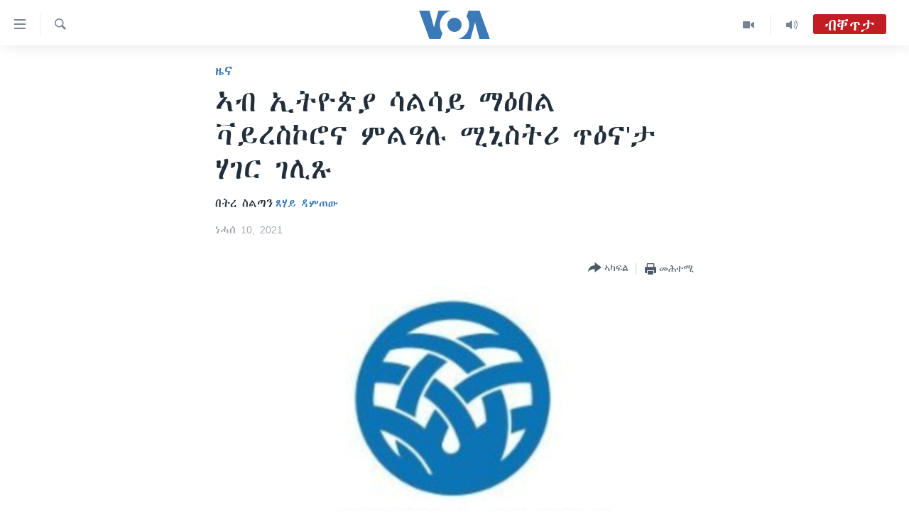

--- FILE ---
content_type: text/html; charset=utf-8
request_url: https://tigrigna.voanews.com/a/%E1%8A%A3%E1%89%A5-%E1%8A%A2%E1%89%B5%E1%8B%AE%E1%8C%B5%E1%8B%AB-%E1%88%B3%E1%88%8D%E1%88%B3%E1%8B%AD-%E1%88%9B%E1%8B%95%E1%89%A0%E1%88%8D-%E1%89%AB%E1%8B%AD%E1%88%A8%E1%88%B5%E1%8A%AE%E1%88%AE%E1%8A%93-%E1%88%9D%E1%88%8D%E1%8B%93%E1%88%89-%E1%88%9A%E1%8A%92%E1%88%B5%E1%89%B5%E1%88%AA-%E1%8C%A5%E1%8B%95%E1%8A%93-%E1%89%B3-%E1%88%83%E1%8C%88%E1%88%AD-%E1%8C%88%E1%88%8A%E1%8C%B9/5997733.html
body_size: 12021
content:

<!DOCTYPE html>
<html lang="ti" dir="ltr" class="no-js">
<head>
<link href="/Content/responsive/VOA/ti/VOA-ti.css?&amp;av=0.0.0.0&amp;cb=308" rel="stylesheet"/>
<script src="https://tags.voanews.com/voa-pangea/prod/utag.sync.js"></script> <script type='text/javascript' src='https://www.youtube.com/iframe_api' async></script>
<script type="text/javascript">
//a general 'js' detection, must be on top level in <head>, due to CSS performance
document.documentElement.className = "js";
var cacheBuster = "308";
var appBaseUrl = "/";
var imgEnhancerBreakpoints = [0, 144, 256, 408, 650, 1023, 1597];
var isLoggingEnabled = false;
var isPreviewPage = false;
var isLivePreviewPage = false;
if (!isPreviewPage) {
window.RFE = window.RFE || {};
window.RFE.cacheEnabledByParam = window.location.href.indexOf('nocache=1') === -1;
const url = new URL(window.location.href);
const params = new URLSearchParams(url.search);
// Remove the 'nocache' parameter
params.delete('nocache');
// Update the URL without the 'nocache' parameter
url.search = params.toString();
window.history.replaceState(null, '', url.toString());
} else {
window.addEventListener('load', function() {
const links = window.document.links;
for (let i = 0; i < links.length; i++) {
links[i].href = '#';
links[i].target = '_self';
}
})
}
// Iframe & Embed detection
var embedProperties = {};
try {
// Reliable way to check if we are in an iframe.
var isIframe = window.self !== window.top;
embedProperties.is_iframe = isIframe;
if (!isIframe) {
embedProperties.embed_context = "main";
} else {
// We are in an iframe. Let's try to access the parent.
// This access will only fail with strict cross-origin (without document.domain).
var parentLocation = window.top.location;
// The access succeeded. Now we explicitly compare the hostname.
if (window.location.hostname === parentLocation.hostname) {
embedProperties.embed_context = "embed_self";
} else {
// Hostname is different (e.g. different subdomain with document.domain)
embedProperties.embed_context = "embed_cross";
}
// Since the access works, we can safely get the details.
embedProperties.url_parent = parentLocation.href;
embedProperties.title_parent = window.top.document.title;
}
} catch (err) {
// We are in an iframe, and an error occurred, probably due to cross-origin restrictions.
embedProperties.is_iframe = true;
embedProperties.embed_context = "embed_cross";
// We cannot access the properties of window.top.
// `document.referrer` can sometimes provide the URL of the parent page.
// It is not 100% reliable, but it is the best we can do in this situation.
embedProperties.url_parent = document.referrer || null;
embedProperties.title_parent = null; // We can't get to the title in a cross-origin scenario.
}
var pwaEnabled = false;
var swCacheDisabled;
</script>
<meta charset="utf-8" />
<title>ኣብ ኢትዮጵያ ሳልሳይ ማዕበል ቫይረስኮሮና ምልዓሉ ሚኒስትሪ ጥዕና&#39;ታ ሃገር ገሊጹ</title>
<meta name="description" content="ኣብ ኢትዮጵያ ሳልሳይ ማዕበል ኮቪድ 19 ከምዝተላዓለ ሚኒስትር ጥዕና’ታ ሃገር ሎሚ ኣፍሊጡ። ብሕልፊ ኣብ’ዘን ዝሓለፋ ክልተ&#160;ሰሙናት ናህሪ ዝርግሓ ኣዝዩ ተጋዲዱ ከምዘሎ’ውን እቲ ሚኒስትሪ ሓቢሩ።&#160;
ዳይረክተር ኮሚኒኬሽን ሚኒስትሪ ጥዕና ዶክተር ተገኔ ረጋሳ እቲ ኣብ ኢትዮጵያ ይኽሰት ዘሎ ማዕበል፣ ኣብ’ዚ ቀረባ እዋናት ኣብ መላእ ዓለም ዝረአ ዘሎ ዴልታ ዝተባህለ ዓይነት ቫይረስ እንተኾይኑ ንምርግጋጽ ኣይተኻኣለን ይብሉ ።&#160;
ብመሰረት እቲ ሚኒስትሪ ዝርጋሐ ኮቪድ..." />
<meta name="keywords" content="ዜና, ቀርኒ ኣፍሪቃ, ጠመተ ኮሮና ቫይረስ, ETHIOPIA, health, Eritrea, COVID19" />
<meta name="viewport" content="width=device-width, initial-scale=1.0" />
<meta http-equiv="X-UA-Compatible" content="IE=edge" />
<meta name="robots" content="max-image-preview:large"><meta property="fb:pages" content="132597640090658" />
<meta name="msvalidate.01" content="3286EE554B6F672A6F2E608C02343C0E" />
<link href="https://tigrigna.voanews.com/a/ኣብ-ኢትዮጵያ-ሳልሳይ-ማዕበል-ቫይረስኮሮና-ምልዓሉ-ሚኒስትሪ-ጥዕና-ታ-ሃገር-ገሊጹ/5997733.html" rel="canonical" />
<meta name="apple-mobile-web-app-title" content="VOA" />
<meta name="apple-mobile-web-app-status-bar-style" content="black" />
<meta name="apple-itunes-app" content="app-id=632618796, app-argument=//5997733.ltr" />
<meta content="ኣብ ኢትዮጵያ ሳልሳይ ማዕበል ቫይረስኮሮና ምልዓሉ ሚኒስትሪ ጥዕና&#39;ታ ሃገር ገሊጹ" property="og:title" />
<meta content="ኣብ ኢትዮጵያ ሳልሳይ ማዕበል ኮቪድ 19 ከምዝተላዓለ ሚኒስትር ጥዕና’ታ ሃገር ሎሚ ኣፍሊጡ። ብሕልፊ ኣብ’ዘን ዝሓለፋ ክልተ ሰሙናት ናህሪ ዝርግሓ ኣዝዩ ተጋዲዱ ከምዘሎ’ውን እቲ ሚኒስትሪ ሓቢሩ።
ዳይረክተር ኮሚኒኬሽን ሚኒስትሪ ጥዕና ዶክተር ተገኔ ረጋሳ እቲ ኣብ ኢትዮጵያ ይኽሰት ዘሎ ማዕበል፣ ኣብ’ዚ ቀረባ እዋናት ኣብ መላእ ዓለም ዝረአ ዘሎ ዴልታ ዝተባህለ ዓይነት ቫይረስ እንተኾይኑ ንምርግጋጽ ኣይተኻኣለን ይብሉ ።
ብመሰረት እቲ ሚኒስትሪ ዝርጋሐ ኮቪድ..." property="og:description" />
<meta content="article" property="og:type" />
<meta content="https://tigrigna.voanews.com/a/ኣብ-ኢትዮጵያ-ሳልሳይ-ማዕበል-ቫይረስኮሮና-ምልዓሉ-ሚኒስትሪ-ጥዕና-ታ-ሃገር-ገሊጹ/5997733.html" property="og:url" />
<meta content="ቪኦኤ" property="og:site_name" />
<meta content="https://www.facebook.com/pages/VOA-Tigrigna/132597640090658" property="article:publisher" />
<meta content="https://gdb.voanews.com/6027cf83-c563-43bf-b0bb-dba3e50d8b80_cx0_cy21_cw0_w1200_h630.jpg" property="og:image" />
<meta content="1200" property="og:image:width" />
<meta content="630" property="og:image:height" />
<meta content="587038754814637" property="fb:app_id" />
<meta content="በትረ ስልጣን" name="Author" />
<meta content="ጸሃይ ዳምጠው" name="Author" />
<meta content="summary_large_image" name="twitter:card" />
<meta content="@VOATigrigna" name="twitter:site" />
<meta content="https://gdb.voanews.com/6027cf83-c563-43bf-b0bb-dba3e50d8b80_cx0_cy21_cw0_w1200_h630.jpg" name="twitter:image" />
<meta content="ኣብ ኢትዮጵያ ሳልሳይ ማዕበል ቫይረስኮሮና ምልዓሉ ሚኒስትሪ ጥዕና&#39;ታ ሃገር ገሊጹ" name="twitter:title" />
<meta content="ኣብ ኢትዮጵያ ሳልሳይ ማዕበል ኮቪድ 19 ከምዝተላዓለ ሚኒስትር ጥዕና’ታ ሃገር ሎሚ ኣፍሊጡ። ብሕልፊ ኣብ’ዘን ዝሓለፋ ክልተ ሰሙናት ናህሪ ዝርግሓ ኣዝዩ ተጋዲዱ ከምዘሎ’ውን እቲ ሚኒስትሪ ሓቢሩ።
ዳይረክተር ኮሚኒኬሽን ሚኒስትሪ ጥዕና ዶክተር ተገኔ ረጋሳ እቲ ኣብ ኢትዮጵያ ይኽሰት ዘሎ ማዕበል፣ ኣብ’ዚ ቀረባ እዋናት ኣብ መላእ ዓለም ዝረአ ዘሎ ዴልታ ዝተባህለ ዓይነት ቫይረስ እንተኾይኑ ንምርግጋጽ ኣይተኻኣለን ይብሉ ።
ብመሰረት እቲ ሚኒስትሪ ዝርጋሐ ኮቪድ..." name="twitter:description" />
<link rel="amphtml" href="https://tigrigna.voanews.com/amp/ኣብ-ኢትዮጵያ-ሳልሳይ-ማዕበል-ቫይረስኮሮና-ምልዓሉ-ሚኒስትሪ-ጥዕና-ታ-ሃገር-ገሊጹ/5997733.html" />
<script type="application/ld+json">{"articleSection":"ዜና","isAccessibleForFree":true,"headline":"ኣብ ኢትዮጵያ ሳልሳይ ማዕበል ቫይረስኮሮና ምልዓሉ ሚኒስትሪ ጥዕና\u0027ታ ሃገር ገሊጹ","inLanguage":"ti","keywords":"ዜና, ቀርኒ ኣፍሪቃ, ጠመተ ኮሮና ቫይረስ, ETHIOPIA, health, Eritrea, COVID19","author":[{"@type":"Person","url":"https://tigrigna.voanews.com/author/በትረ-ስልጣን/tpbpr","description":"","image":{"@type":"ImageObject"},"name":"በትረ ስልጣን"},{"@type":"Person","url":"https://tigrigna.voanews.com/author/ጸሃይ-ዳምጠው/-biyr","description":"","image":{"@type":"ImageObject","url":"https://gdb.voanews.com/8e49ebe0-1264-4edb-9981-42a185f7c94c.jpg"},"name":"ጸሃይ ዳምጠው"}],"datePublished":"2021-08-10 18:52:10Z","dateModified":"2021-08-10 19:09:10Z","publisher":{"logo":{"width":512,"height":220,"@type":"ImageObject","url":"https://tigrigna.voanews.com/Content/responsive/VOA/ti/img/logo.png"},"@type":"NewsMediaOrganization","url":"https://tigrigna.voanews.com","sameAs":["https://www.facebook.com/VOA-Tigrigna-132597640090658/?ref=ts\u0026fref=ts","https://www.youtube.com/voatigrigna","https://www.instagram.com/voatigrigna","https://twitter.com/voatigrigna","https://telegram.me/YourUsernameHere","","https://www.whatsapp.com/channel/0029VaZu1cPHFxP2I6zxD209"],"name":"ድምጺ ኣሜሪካ","alternateName":""},"@context":"https://schema.org","@type":"NewsArticle","mainEntityOfPage":"https://tigrigna.voanews.com/a/ኣብ-ኢትዮጵያ-ሳልሳይ-ማዕበል-ቫይረስኮሮና-ምልዓሉ-ሚኒስትሪ-ጥዕና-ታ-ሃገር-ገሊጹ/5997733.html","url":"https://tigrigna.voanews.com/a/ኣብ-ኢትዮጵያ-ሳልሳይ-ማዕበል-ቫይረስኮሮና-ምልዓሉ-ሚኒስትሪ-ጥዕና-ታ-ሃገር-ገሊጹ/5997733.html","description":"ኣብ ኢትዮጵያ ሳልሳይ ማዕበል ኮቪድ 19 ከምዝተላዓለ ሚኒስትር ጥዕና’ታ ሃገር ሎሚ ኣፍሊጡ። ብሕልፊ ኣብ’ዘን ዝሓለፋ ክልተ ሰሙናት ናህሪ ዝርግሓ ኣዝዩ ተጋዲዱ ከምዘሎ’ውን እቲ ሚኒስትሪ ሓቢሩ። \r\n ዳይረክተር ኮሚኒኬሽን ሚኒስትሪ ጥዕና ዶክተር ተገኔ ረጋሳ እቲ ኣብ ኢትዮጵያ ይኽሰት ዘሎ ማዕበል፣ ኣብ’ዚ ቀረባ እዋናት ኣብ መላእ ዓለም ዝረአ ዘሎ ዴልታ ዝተባህለ ዓይነት ቫይረስ እንተኾይኑ ንምርግጋጽ ኣይተኻኣለን ይብሉ ። \r\n ብመሰረት እቲ ሚኒስትሪ ዝርጋሐ ኮቪድ...","image":{"width":1080,"height":608,"@type":"ImageObject","url":"https://gdb.voanews.com/6027cf83-c563-43bf-b0bb-dba3e50d8b80_cx0_cy21_cw0_w1080_h608.jpg"},"name":"ኣብ ኢትዮጵያ ሳልሳይ ማዕበል ቫይረስኮሮና ምልዓሉ ሚኒስትሪ ጥዕና\u0027ታ ሃገር ገሊጹ"}</script>
<script src="/Scripts/responsive/infographics.b?v=dVbZ-Cza7s4UoO3BqYSZdbxQZVF4BOLP5EfYDs4kqEo1&amp;av=0.0.0.0&amp;cb=308"></script>
<script src="/Scripts/responsive/loader.b?v=C-JLefdHQ4ECvt5x4bMsJCTq2VRkcN8JUkP-IB-DzAI1&amp;av=0.0.0.0&amp;cb=308"></script>
<link rel="icon" type="image/svg+xml" href="/Content/responsive/VOA/img/webApp/favicon.svg" />
<link rel="alternate icon" href="/Content/responsive/VOA/img/webApp/favicon.ico" />
<link rel="apple-touch-icon" sizes="152x152" href="/Content/responsive/VOA/img/webApp/ico-152x152.png" />
<link rel="apple-touch-icon" sizes="144x144" href="/Content/responsive/VOA/img/webApp/ico-144x144.png" />
<link rel="apple-touch-icon" sizes="114x114" href="/Content/responsive/VOA/img/webApp/ico-114x114.png" />
<link rel="apple-touch-icon" sizes="72x72" href="/Content/responsive/VOA/img/webApp/ico-72x72.png" />
<link rel="apple-touch-icon-precomposed" href="/Content/responsive/VOA/img/webApp/ico-57x57.png" />
<link rel="icon" sizes="192x192" href="/Content/responsive/VOA/img/webApp/ico-192x192.png" />
<link rel="icon" sizes="128x128" href="/Content/responsive/VOA/img/webApp/ico-128x128.png" />
<meta name="msapplication-TileColor" content="#ffffff" />
<meta name="msapplication-TileImage" content="/Content/responsive/VOA/img/webApp/ico-144x144.png" />
<link rel="alternate" type="application/rss+xml" title="VOA - Top Stories [RSS]" href="/api/" />
<link rel="sitemap" type="application/rss+xml" href="/sitemap.xml" />
<script type="text/javascript">
var analyticsData = Object.assign(embedProperties, {url:"https://tigrigna.voanews.com/a/%e1%8a%a3%e1%89%a5-%e1%8a%a2%e1%89%b5%e1%8b%ae%e1%8c%b5%e1%8b%ab-%e1%88%b3%e1%88%8d%e1%88%b3%e1%8b%ad-%e1%88%9b%e1%8b%95%e1%89%a0%e1%88%8d-%e1%89%ab%e1%8b%ad%e1%88%a8%e1%88%b5%e1%8a%ae%e1%88%ae%e1%8a%93-%e1%88%9d%e1%88%8d%e1%8b%93%e1%88%89-%e1%88%9a%e1%8a%92%e1%88%b5%e1%89%b5%e1%88%aa-%e1%8c%a5%e1%8b%95%e1%8a%93-%e1%89%b3-%e1%88%83%e1%8c%88%e1%88%ad-%e1%8c%88%e1%88%8a%e1%8c%b9/5997733.html",property_id:"487",article_uid:"5997733",page_title:"ኣብ ኢትዮጵያ ሳልሳይ ማዕበል ቫይረስኮሮና ምልዓሉ ሚኒስትሪ ጥዕና\u0027ታ ሃገር ገሊጹ",page_type:"article",content_type:"article",subcontent_type:"article",last_modified:"2021-08-10 19:09:10Z",pub_datetime:"2021-08-10 18:52:10Z",section:"ዜና",english_section:"news",byline:"በትረ ስልጣን, ጸሃይ ዳምጠው",categories:"news,horn-africa,coronavirus",tags:"ethiopia;health;eritrea;covid19",domain:"tigrigna.voanews.com",language:"Tigrinya",language_service:"VOA Horn of Africa",platform:"web",copied:"no",copied_article:"",copied_title:"",runs_js:"Yes",cms_release:"8.45.0.0.308",enviro_type:"prod",slug:"ኣብ-ኢትዮጵያ-ሳልሳይ-ማዕበል-ቫይረስኮሮና-ምልዓሉ-ሚኒስትሪ-ጥዕና-ታ-ሃገር-ገሊጹ",entity:"VOA",short_language_service:"TIG",platform_short:"W",page_name:"ኣብ ኢትዮጵያ ሳልሳይ ማዕበል ቫይረስኮሮና ምልዓሉ ሚኒስትሪ ጥዕና\u0027ታ ሃገር ገሊጹ"});
// Push Analytics data as GTM message (without "event" attribute and before GTM initialization)
window.dataLayer = window.dataLayer || [];
window.dataLayer.push(analyticsData);
</script>
<script type="text/javascript" data-cookiecategory="analytics">
var gtmEventObject = {event: 'page_meta_ready'};window.dataLayer = window.dataLayer || [];window.dataLayer.push(gtmEventObject);
var renderGtm = "true";
if (renderGtm === "true") {
(function(w,d,s,l,i){w[l]=w[l]||[];w[l].push({'gtm.start':new Date().getTime(),event:'gtm.js'});var f=d.getElementsByTagName(s)[0],j=d.createElement(s),dl=l!='dataLayer'?'&l='+l:'';j.async=true;j.src='//www.googletagmanager.com/gtm.js?id='+i+dl;f.parentNode.insertBefore(j,f);})(window,document,'script','dataLayer','GTM-N8MP7P');
}
</script>

                    <script>var w=window;if(w.performance||w.mozPerformance||w.msPerformance||w.webkitPerformance){var d=document;AKSB=w.AKSB||{},AKSB.q=AKSB.q||[],AKSB.mark=AKSB.mark||function(e,_){AKSB.q.push(["mark",e,_||(new Date).getTime()])},AKSB.measure=AKSB.measure||function(e,_,t){AKSB.q.push(["measure",e,_,t||(new Date).getTime()])},AKSB.done=AKSB.done||function(e){AKSB.q.push(["done",e])},AKSB.mark("firstbyte",(new Date).getTime()),AKSB.prof={custid:"179626",ustr:"",originlat:"0",clientrtt:"9",ghostip:"23.198.5.64",ipv6:false,pct:"10",clientip:"3.149.233.3",requestid:"49479caf",region:"37607",protocol:"h2",blver:14,akM:"",akN:"ae",akTT:"O",akTX:"1",akTI:"49479caf",ai:"216581",ra:"false",pmgn:"",pmgi:"",pmp:"",qc:""},function(e){var _=d.createElement("script");_.async="async",_.src=e;var t=d.getElementsByTagName("script"),t=t[t.length-1];t.parentNode.insertBefore(_,t)}(("https:"===d.location.protocol?"https:":"http:")+"//ds-aksb-a.akamaihd.net/aksb.min.js")}</script>
                    </head>
<body class=" nav-no-loaded cc_theme pg-article pg-article--single-column print-lay-article use-sticky-share nojs-images ">
<noscript><iframe src="https://www.googletagmanager.com/ns.html?id=GTM-N8MP7P" height="0" width="0" style="display:none;visibility:hidden"></iframe></noscript> <script type="text/javascript" data-cookiecategory="analytics">
var gtmEventObject = {event: 'page_meta_ready'};window.dataLayer = window.dataLayer || [];window.dataLayer.push(gtmEventObject);
var renderGtm = "true";
if (renderGtm === "true") {
(function(w,d,s,l,i){w[l]=w[l]||[];w[l].push({'gtm.start':new Date().getTime(),event:'gtm.js'});var f=d.getElementsByTagName(s)[0],j=d.createElement(s),dl=l!='dataLayer'?'&l='+l:'';j.async=true;j.src='//www.googletagmanager.com/gtm.js?id='+i+dl;f.parentNode.insertBefore(j,f);})(window,document,'script','dataLayer','GTM-N8MP7P');
}
</script>
<!--Analytics tag js version start-->
<script type="text/javascript" data-cookiecategory="analytics">
var utag_data = Object.assign({}, analyticsData, {pub_year:"2021",pub_month:"08",pub_day:"10",pub_hour:"18",pub_weekday:"Tuesday"});
if(typeof(TealiumTagFrom)==='function' && typeof(TealiumTagSearchKeyword)==='function') {
var utag_from=TealiumTagFrom();var utag_searchKeyword=TealiumTagSearchKeyword();
if(utag_searchKeyword!=null && utag_searchKeyword!=='' && utag_data["search_keyword"]==null) utag_data["search_keyword"]=utag_searchKeyword;if(utag_from!=null && utag_from!=='') utag_data["from"]=TealiumTagFrom();}
if(window.top!== window.self&&utag_data.page_type==="snippet"){utag_data.page_type = 'iframe';}
try{if(window.top!==window.self&&window.self.location.hostname===window.top.location.hostname){utag_data.platform = 'self-embed';utag_data.platform_short = 'se';}}catch(e){if(window.top!==window.self&&window.self.location.search.includes("platformType=self-embed")){utag_data.platform = 'cross-promo';utag_data.platform_short = 'cp';}}
(function(a,b,c,d){ a="https://tags.voanews.com/voa-pangea/prod/utag.js"; b=document;c="script";d=b.createElement(c);d.src=a;d.type="text/java"+c;d.async=true; a=b.getElementsByTagName(c)[0];a.parentNode.insertBefore(d,a); })();
</script>
<!--Analytics tag js version end-->
<!-- Analytics tag management NoScript -->
<noscript>
<img style="position: absolute; border: none;" src="https://ssc.voanews.com/b/ss/bbgprod,bbgentityvoa/1/G.4--NS/78549258?pageName=voa%3atig%3aw%3aarticle%3a%e1%8a%a3%e1%89%a5%20%e1%8a%a2%e1%89%b5%e1%8b%ae%e1%8c%b5%e1%8b%ab%20%e1%88%b3%e1%88%8d%e1%88%b3%e1%8b%ad%20%e1%88%9b%e1%8b%95%e1%89%a0%e1%88%8d%20%e1%89%ab%e1%8b%ad%e1%88%a8%e1%88%b5%e1%8a%ae%e1%88%ae%e1%8a%93%20%20%e1%88%9d%e1%88%8d%e1%8b%93%e1%88%89%20%e1%88%9a%e1%8a%92%e1%88%b5%e1%89%b5%e1%88%aa%20%e1%8c%a5%e1%8b%95%e1%8a%93%27%e1%89%b3%20%e1%88%83%e1%8c%88%e1%88%ad%20%e1%8c%88%e1%88%8a%e1%8c%b9&amp;c6=%e1%8a%a3%e1%89%a5%20%e1%8a%a2%e1%89%b5%e1%8b%ae%e1%8c%b5%e1%8b%ab%20%e1%88%b3%e1%88%8d%e1%88%b3%e1%8b%ad%20%e1%88%9b%e1%8b%95%e1%89%a0%e1%88%8d%20%e1%89%ab%e1%8b%ad%e1%88%a8%e1%88%b5%e1%8a%ae%e1%88%ae%e1%8a%93%20%20%e1%88%9d%e1%88%8d%e1%8b%93%e1%88%89%20%e1%88%9a%e1%8a%92%e1%88%b5%e1%89%b5%e1%88%aa%20%e1%8c%a5%e1%8b%95%e1%8a%93%27%e1%89%b3%20%e1%88%83%e1%8c%88%e1%88%ad%20%e1%8c%88%e1%88%8a%e1%8c%b9&amp;v36=8.45.0.0.308&amp;v6=D=c6&amp;g=https%3a%2f%2ftigrigna.voanews.com%2fa%2f%25e1%258a%25a3%25e1%2589%25a5-%25e1%258a%25a2%25e1%2589%25b5%25e1%258b%25ae%25e1%258c%25b5%25e1%258b%25ab-%25e1%2588%25b3%25e1%2588%258d%25e1%2588%25b3%25e1%258b%25ad-%25e1%2588%259b%25e1%258b%2595%25e1%2589%25a0%25e1%2588%258d-%25e1%2589%25ab%25e1%258b%25ad%25e1%2588%25a8%25e1%2588%25b5%25e1%258a%25ae%25e1%2588%25ae%25e1%258a%2593-%25e1%2588%259d%25e1%2588%258d%25e1%258b%2593%25e1%2588%2589-%25e1%2588%259a%25e1%258a%2592%25e1%2588%25b5%25e1%2589%25b5%25e1%2588%25aa-%25e1%258c%25a5%25e1%258b%2595%25e1%258a%2593-%25e1%2589%25b3-%25e1%2588%2583%25e1%258c%2588%25e1%2588%25ad-%25e1%258c%2588%25e1%2588%258a%25e1%258c%25b9%2f5997733.html&amp;c1=D=g&amp;v1=D=g&amp;events=event1,event52&amp;c16=voa%20horn%20of%20africa&amp;v16=D=c16&amp;c5=news&amp;v5=D=c5&amp;ch=%e1%8b%9c%e1%8a%93&amp;c15=tigrinya&amp;v15=D=c15&amp;c4=article&amp;v4=D=c4&amp;c14=5997733&amp;v14=D=c14&amp;v20=no&amp;c17=web&amp;v17=D=c17&amp;mcorgid=518abc7455e462b97f000101%40adobeorg&amp;server=tigrigna.voanews.com&amp;pageType=D=c4&amp;ns=bbg&amp;v29=D=server&amp;v25=voa&amp;v30=487&amp;v105=D=User-Agent " alt="analytics" width="1" height="1" /></noscript>
<!-- End of Analytics tag management NoScript -->
<!--*** Accessibility links - For ScreenReaders only ***-->
<section>
<div class="sr-only">
<h2>ክርከብ ዝኽእል መራኸቢታት</h2>
<ul>
<li><a href="#content" data-disable-smooth-scroll="1">ናብ ቀንዲ ትሕዝቶ ሕለፍ</a></li>
<li><a href="#navigation" data-disable-smooth-scroll="1">ናብ ቀንዲ መምርሒ ስገር</a></li>
<li><a href="#txtHeaderSearch" data-disable-smooth-scroll="1"> ናብ መፈተሺ ስገር </a></li>
</ul>
</div>
</section>
<div dir="ltr">
<div id="page">
<aside>
<div class="c-lightbox overlay-modal">
<div class="c-lightbox__intro">
<h2 class="c-lightbox__intro-title"></h2>
<button class="btn btn--rounded c-lightbox__btn c-lightbox__intro-next" title="ዝቅፅል">
<span class="ico ico--rounded ico-chevron-forward"></span>
<span class="sr-only">ዝቅፅል</span>
</button>
</div>
<div class="c-lightbox__nav">
<button class="btn btn--rounded c-lightbox__btn c-lightbox__btn--close" title="ዕፀዎ">
<span class="ico ico--rounded ico-close"></span>
<span class="sr-only">ዕፀዎ</span>
</button>
<button class="btn btn--rounded c-lightbox__btn c-lightbox__btn--prev" title="ቀዳማይ">
<span class="ico ico--rounded ico-chevron-backward"></span>
<span class="sr-only">ቀዳማይ</span>
</button>
<button class="btn btn--rounded c-lightbox__btn c-lightbox__btn--next" title="ዝቅፅል">
<span class="ico ico--rounded ico-chevron-forward"></span>
<span class="sr-only">ዝቅፅል</span>
</button>
</div>
<div class="c-lightbox__content-wrap">
<figure class="c-lightbox__content">
<span class="c-spinner c-spinner--lightbox">
<img src="/Content/responsive/img/player-spinner.png"
alt="please wait"
title="please wait" />
</span>
<div class="c-lightbox__img">
<div class="thumb">
<img src="" alt="" />
</div>
</div>
<figcaption>
<div class="c-lightbox__info c-lightbox__info--foot">
<span class="c-lightbox__counter"></span>
<span class="caption c-lightbox__caption"></span>
</div>
</figcaption>
</figure>
</div>
<div class="hidden">
<div class="content-advisory__box content-advisory__box--lightbox">
<span class="content-advisory__box-text">This image contains sensitive content which some people may find offensive or disturbing.</span>
<button class="btn btn--transparent content-advisory__box-btn m-t-md" value="text" type="button">
<span class="btn__text">
Click to reveal
</span>
</button>
</div>
</div>
</div>
<div class="print-dialogue">
<div class="container">
<h3 class="print-dialogue__title section-head">Print Options:</h3>
<div class="print-dialogue__opts">
<ul class="print-dialogue__opt-group">
<li class="form__group form__group--checkbox">
<input class="form__check " id="checkboxImages" name="checkboxImages" type="checkbox" checked="checked" />
<label for="checkboxImages" class="form__label m-t-md">Images</label>
</li>
<li class="form__group form__group--checkbox">
<input class="form__check " id="checkboxMultimedia" name="checkboxMultimedia" type="checkbox" checked="checked" />
<label for="checkboxMultimedia" class="form__label m-t-md">Multimedia</label>
</li>
</ul>
<ul class="print-dialogue__opt-group">
<li class="form__group form__group--checkbox">
<input class="form__check " id="checkboxEmbedded" name="checkboxEmbedded" type="checkbox" checked="checked" />
<label for="checkboxEmbedded" class="form__label m-t-md">Embedded Content</label>
</li>
<li class="hidden">
<input class="form__check " id="checkboxComments" name="checkboxComments" type="checkbox" />
<label for="checkboxComments" class="form__label m-t-md">Comments</label>
</li>
</ul>
</div>
<div class="print-dialogue__buttons">
<button class="btn btn--secondary close-button" type="button" title="ሰርዝ">
<span class="btn__text ">ሰርዝ</span>
</button>
<button class="btn btn-cust-print m-l-sm" type="button" title="መሕተሚ">
<span class="btn__text ">መሕተሚ</span>
</button>
</div>
</div>
</div>
<div class="ctc-message pos-fix">
<div class="ctc-message__inner">Link has been copied to clipboard</div>
</div>
</aside>
<div class="hdr-20 hdr-20--big">
<div class="hdr-20__inner">
<div class="hdr-20__max pos-rel">
<div class="hdr-20__side hdr-20__side--primary d-flex">
<label data-for="main-menu-ctrl" data-switcher-trigger="true" data-switch-target="main-menu-ctrl" class="burger hdr-trigger pos-rel trans-trigger" data-trans-evt="click" data-trans-id="menu">
<span class="ico ico-close hdr-trigger__ico hdr-trigger__ico--close burger__ico burger__ico--close"></span>
<span class="ico ico-menu hdr-trigger__ico hdr-trigger__ico--open burger__ico burger__ico--open"></span>
</label>
<div class="menu-pnl pos-fix trans-target" data-switch-target="main-menu-ctrl" data-trans-id="menu">
<div class="menu-pnl__inner">
<nav class="main-nav menu-pnl__item menu-pnl__item--first">
<ul class="main-nav__list accordeon" data-analytics-tales="false" data-promo-name="link" data-location-name="nav,secnav">
<li class="main-nav__item accordeon__item" data-switch-target="menu-item-1460">
<label class="main-nav__item-name main-nav__item-name--label accordeon__control-label" data-switcher-trigger="true" data-for="menu-item-1460">
ዜና
<span class="ico ico-chevron-down main-nav__chev"></span>
</label>
<div class="main-nav__sub-list">
<a class="main-nav__item-name main-nav__item-name--link main-nav__item-name--sub" href="/ethiopia-eritrea" title="ኤርትራ/ኢትዮጵያ" data-item-name="ethiopia-eritrea" >ኤርትራ/ኢትዮጵያ</a>
<a class="main-nav__item-name main-nav__item-name--link main-nav__item-name--sub" href="/world" title="ዓለም" data-item-name="world-news" >ዓለም</a>
<a class="main-nav__item-name main-nav__item-name--link main-nav__item-name--sub" href="/p/9097.html" title="ማእከላይ ምብራቕ" data-item-name="middle-east" >ማእከላይ ምብራቕ</a>
</div>
</li>
<li class="main-nav__item accordeon__item" data-switch-target="menu-item-1463">
<label class="main-nav__item-name main-nav__item-name--label accordeon__control-label" data-switcher-trigger="true" data-for="menu-item-1463">
ሰሙናዊ መደባት
<span class="ico ico-chevron-down main-nav__chev"></span>
</label>
<div class="main-nav__sub-list">
<a class="main-nav__item-name main-nav__item-name--link main-nav__item-name--sub" href="/weekly-programs" title="ሰሙናዊ መደባት" data-item-name="weekly-programming" >ሰሙናዊ መደባት</a>
<a class="main-nav__item-name main-nav__item-name--link main-nav__item-name--sub" href="/p/7830.html" title="እዋናዊ ጉዳያት" data-item-name="weekly-programs-current-affairs" >እዋናዊ ጉዳያት</a>
<a class="main-nav__item-name main-nav__item-name--link main-nav__item-name--sub" href="/p/7831.html" title="ጥዕና" data-item-name="weekly-programs-health" >ጥዕና</a>
<a class="main-nav__item-name main-nav__item-name--link main-nav__item-name--sub" href="/p/7832.html" title="መንእሰያት" data-item-name="weekly-programs-youth" >መንእሰያት</a>
<a class="main-nav__item-name main-nav__item-name--link main-nav__item-name--sub" href="/p/7834.html" title="ኤርትራውያን ኣብ ኣመሪካ" data-item-name="eritreans-in-america" >ኤርትራውያን ኣብ ኣመሪካ</a>
<a class="main-nav__item-name main-nav__item-name--link main-nav__item-name--sub" href="/p/7835.html" title="ህዝቢ ምስ ህዝቢ" data-item-name="people-to-people" >ህዝቢ ምስ ህዝቢ</a>
<a class="main-nav__item-name main-nav__item-name--link main-nav__item-name--sub" href="/z/7788" title="ደቂ ኣንስትዮን ህጻናትን" data-item-name="women-and-family" >ደቂ ኣንስትዮን ህጻናትን</a>
<a class="main-nav__item-name main-nav__item-name--link main-nav__item-name--sub" href="/z/7148" title="ሳይንስን ቴክኖሎጂን" data-item-name="science-and-technology" >ሳይንስን ቴክኖሎጂን</a>
<a class="main-nav__item-name main-nav__item-name--link main-nav__item-name--sub" href="/p/7836.html" title="ቂሔ ጽልሚ" data-item-name="weekly-programs-culture" >ቂሔ ጽልሚ</a>
</div>
</li>
<li class="main-nav__item accordeon__item" data-switch-target="menu-item-1464">
<label class="main-nav__item-name main-nav__item-name--label accordeon__control-label" data-switcher-trigger="true" data-for="menu-item-1464">
ራድዮ
<span class="ico ico-chevron-down main-nav__chev"></span>
</label>
<div class="main-nav__sub-list">
<a class="main-nav__item-name main-nav__item-name--link main-nav__item-name--sub" href="/daily-radio-show" title="ፈነወ ትግርኛ 1900" data-item-name="tigrinia-news-1900" >ፈነወ ትግርኛ 1900</a>
<a class="main-nav__item-name main-nav__item-name--link main-nav__item-name--sub" href="/z/4280" title="መኽዘን ሓጸርቲ ድምጺ" data-item-name="short-audio-clip1" >መኽዘን ሓጸርቲ ድምጺ</a>
<a class="main-nav__item-name main-nav__item-name--link main-nav__item-name--sub" href="https://tigrigna.voanews.com/z/5500" title="ትሕዝቶ ወሃብቲ ርእይቶ" target="_blank" rel="noopener">ትሕዝቶ ወሃብቲ ርእይቶ</a>
</div>
</li>
<li class="main-nav__item accordeon__item" data-switch-target="menu-item-1465">
<label class="main-nav__item-name main-nav__item-name--label accordeon__control-label" data-switcher-trigger="true" data-for="menu-item-1465">
ቪድዮ
<span class="ico ico-chevron-down main-nav__chev"></span>
</label>
<div class="main-nav__sub-list">
<a class="main-nav__item-name main-nav__item-name--link main-nav__item-name--sub" href="/z/3314" title="VOA60 ኣፍሪቃ" data-item-name="voa-60-africa" >VOA60 ኣፍሪቃ</a>
<a class="main-nav__item-name main-nav__item-name--link main-nav__item-name--sub" href="/z/3478" title="VOA60 ኣመሪካ" data-item-name="voa60-america" >VOA60 ኣመሪካ</a>
<a class="main-nav__item-name main-nav__item-name--link main-nav__item-name--sub" href="/z/3313" title="VOA60 ዓለም" data-item-name="voa-60-world" >VOA60 ዓለም</a>
<a class="main-nav__item-name main-nav__item-name--link main-nav__item-name--sub" href="/z/3312" title="ቪድዮ" data-item-name="video" >ቪድዮ</a>
</div>
</li>
<li class="main-nav__item">
<a class="main-nav__item-name main-nav__item-name--link" href="/special-reports" title="ፍሉይ ዓምዲ" data-item-name="special-report" >ፍሉይ ዓምዲ</a>
</li>
<li class="main-nav__item">
<a class="main-nav__item-name main-nav__item-name--link" href="/radio-on-tv" title="ዕለታዊ ፈነወ ድምጺ ኣመሪካ ቋንቋ ትግርኛ" data-item-name="daily-radio-on-tv" >ዕለታዊ ፈነወ ድምጺ ኣመሪካ ቋንቋ ትግርኛ</a>
</li>
</ul>
</nav>
<div class="menu-pnl__item">
<a href="https://learningenglish.voanews.com/" class="menu-pnl__item-link" alt="ትምህርቲ እንግሊዝኛ">ትምህርቲ እንግሊዝኛ</a>
</div>
<div class="menu-pnl__item menu-pnl__item--social">
<h5 class="menu-pnl__sub-head">ማሕበራዊ ገጻትና</h5>
<a href="https://www.facebook.com/VOA-Tigrigna-132597640090658/?ref=ts&amp;fref=ts" title="ኣብ ‘ፈስቡክ’ ተኸታተሉና" data-analytics-text="follow_on_facebook" class="btn btn--rounded btn--social-inverted menu-pnl__btn js-social-btn btn-facebook" target="_blank" rel="noopener">
<span class="ico ico-facebook-alt ico--rounded"></span>
</a>
<a href="https://www.youtube.com/voatigrigna" title="Follow us on Youtube" data-analytics-text="follow_on_youtube" class="btn btn--rounded btn--social-inverted menu-pnl__btn js-social-btn btn-youtube" target="_blank" rel="noopener">
<span class="ico ico-youtube ico--rounded"></span>
</a>
<a href="https://www.instagram.com/voatigrigna" title="Follow us on Instagram" data-analytics-text="follow_on_instagram" class="btn btn--rounded btn--social-inverted menu-pnl__btn js-social-btn btn-instagram" target="_blank" rel="noopener">
<span class="ico ico-instagram ico--rounded"></span>
</a>
<a href="https://twitter.com/voatigrigna" title="ኣብ ‘ትዊትር’ ተኸታተሉና" data-analytics-text="follow_on_twitter" class="btn btn--rounded btn--social-inverted menu-pnl__btn js-social-btn btn-twitter" target="_blank" rel="noopener">
<span class="ico ico-twitter ico--rounded"></span>
</a>
<a href="https://telegram.me/YourUsernameHere" title="Follow us on Telegram" data-analytics-text="follow_on_telegram" class="btn btn--rounded btn--social-inverted menu-pnl__btn js-social-btn btn-telegram" target="_blank" rel="noopener">
<span class="ico ico-telegram ico--rounded"></span>
</a>
</div>
<div class="menu-pnl__item">
<a href="/navigation/allsites" class="menu-pnl__item-link">
<span class="ico ico-languages "></span>
ቋንቋታት
</a>
</div>
</div>
</div>
<label data-for="top-search-ctrl" data-switcher-trigger="true" data-switch-target="top-search-ctrl" class="top-srch-trigger hdr-trigger">
<span class="ico ico-close hdr-trigger__ico hdr-trigger__ico--close top-srch-trigger__ico top-srch-trigger__ico--close"></span>
<span class="ico ico-search hdr-trigger__ico hdr-trigger__ico--open top-srch-trigger__ico top-srch-trigger__ico--open"></span>
</label>
<div class="srch-top srch-top--in-header" data-switch-target="top-search-ctrl">
<div class="container">
<form action="/s" class="srch-top__form srch-top__form--in-header" id="form-topSearchHeader" method="get" role="search"><label for="txtHeaderSearch" class="sr-only">Search</label>
<input type="text" id="txtHeaderSearch" name="k" placeholder="መድለይ ጽሑፍ..." accesskey="s" value="" class="srch-top__input analyticstag-event" onkeydown="if (event.keyCode === 13) { FireAnalyticsTagEventOnSearch('search', $dom.get('#txtHeaderSearch')[0].value) }" />
<button title="Search" type="submit" class="btn btn--top-srch analyticstag-event" onclick="FireAnalyticsTagEventOnSearch('search', $dom.get('#txtHeaderSearch')[0].value) ">
<span class="ico ico-search"></span>
</button></form>
</div>
</div>
<a href="/" class="main-logo-link">
<img src="/Content/responsive/VOA/ti/img/logo-compact.svg" class="main-logo main-logo--comp" alt="site logo">
<img src="/Content/responsive/VOA/ti/img/logo.svg" class="main-logo main-logo--big" alt="site logo">
</a>
</div>
<div class="hdr-20__side hdr-20__side--secondary d-flex">
<a href="/daily-radio-show" title="Audio" class="hdr-20__secondary-item" data-item-name="audio">
<span class="ico ico-audio hdr-20__secondary-icon"></span>
</a>
<a href="/radio-on-tv" title="Video" class="hdr-20__secondary-item" data-item-name="video">
<span class="ico ico-video hdr-20__secondary-icon"></span>
</a>
<a href="/s" title="Search" class="hdr-20__secondary-item hdr-20__secondary-item--search" data-item-name="search">
<span class="ico ico-search hdr-20__secondary-icon hdr-20__secondary-icon--search"></span>
</a>
<div class="hdr-20__secondary-item live-b-drop">
<div class="live-b-drop__off">
<a href="/live/" class="live-b-drop__link" title="ብቐጥታ" data-item-name="live">
<span class="badge badge--live-btn badge--live">
ብቐጥታ
</span>
</a>
</div>
<div class="live-b-drop__on hidden">
<label data-for="live-ctrl" data-switcher-trigger="true" data-switch-target="live-ctrl" class="live-b-drop__label pos-rel">
<span class="badge badge--live badge--live-btn">
ብቐጥታ
</span>
<span class="ico ico-close live-b-drop__label-ico live-b-drop__label-ico--close"></span>
</label>
<div class="live-b-drop__panel" id="targetLivePanelDiv" data-switch-target="live-ctrl"></div>
</div>
</div>
<div class="srch-bottom">
<form action="/s" class="srch-bottom__form d-flex" id="form-bottomSearch" method="get" role="search"><label for="txtSearch" class="sr-only">Search</label>
<input type="search" id="txtSearch" name="k" placeholder="መድለይ ጽሑፍ..." accesskey="s" value="" class="srch-bottom__input analyticstag-event" onkeydown="if (event.keyCode === 13) { FireAnalyticsTagEventOnSearch('search', $dom.get('#txtSearch')[0].value) }" />
<button title="Search" type="submit" class="btn btn--bottom-srch analyticstag-event" onclick="FireAnalyticsTagEventOnSearch('search', $dom.get('#txtSearch')[0].value) ">
<span class="ico ico-search"></span>
</button></form>
</div>
</div>
<img src="/Content/responsive/VOA/ti/img/logo-print.gif" class="logo-print" loading="lazy" alt="site logo">
<img src="/Content/responsive/VOA/ti/img/logo-print_color.png" class="logo-print logo-print--color" loading="lazy" alt="site logo">
</div>
</div>
</div>
<script>
if (document.body.className.indexOf('pg-home') > -1) {
var nav2In = document.querySelector('.hdr-20__inner');
var nav2Sec = document.querySelector('.hdr-20__side--secondary');
var secStyle = window.getComputedStyle(nav2Sec);
if (nav2In && window.pageYOffset < 150 && secStyle['position'] !== 'fixed') {
nav2In.classList.add('hdr-20__inner--big')
}
}
</script>
<div class="c-hlights c-hlights--breaking c-hlights--no-item" data-hlight-display="mobile,desktop">
<div class="c-hlights__wrap container p-0">
<div class="c-hlights__nav">
<a role="button" href="#" title="ቀዳማይ">
<span class="ico ico-chevron-backward m-0"></span>
<span class="sr-only">ቀዳማይ</span>
</a>
<a role="button" href="#" title="ዝቅፅል">
<span class="ico ico-chevron-forward m-0"></span>
<span class="sr-only">ዝቅፅል</span>
</a>
</div>
<span class="c-hlights__label">
<span class="">Breaking News</span>
<span class="switcher-trigger">
<label data-for="more-less-1" data-switcher-trigger="true" class="switcher-trigger__label switcher-trigger__label--more p-b-0" title="ተወሳኺ ምርኣይ">
<span class="ico ico-chevron-down"></span>
</label>
<label data-for="more-less-1" data-switcher-trigger="true" class="switcher-trigger__label switcher-trigger__label--less p-b-0" title="Show less">
<span class="ico ico-chevron-up"></span>
</label>
</span>
</span>
<ul class="c-hlights__items switcher-target" data-switch-target="more-less-1">
</ul>
</div>
</div> <div id="content">
<main class="container">
<div class="hdr-container">
<div class="row">
<div class="col-xs-12 col-sm-12 col-md-10 col-md-offset-1">
<div class="row">
<div class="col-category col-xs-12 col-md-8 col-md-offset-2"> <div class="category js-category">
<a class="" href="/z/2914">ዜና</a> </div>
</div><div class="col-title col-xs-12 col-md-8 col-md-offset-2"> <h1 class="title pg-title">
ኣብ ኢትዮጵያ ሳልሳይ ማዕበል ቫይረስኮሮና ምልዓሉ ሚኒስትሪ ጥዕና&#39;ታ ሃገር ገሊጹ
</h1>
</div><div class="col-publishing-details col-xs-12 col-md-8 col-md-offset-2"> <div class="publishing-details ">
<div class="links">
<ul class="links__list">
<li class="links__item">
በትረ ስልጣን
</li>
<li class="links__item">
<a class="links__item-link" href="/author/ጸሃይ-ዳምጠው/-biyr" title="ጸሃይ ዳምጠው">ጸሃይ ዳምጠው</a>
</li>
</ul>
</div>
<div class="published">
<span class="date" >
<time pubdate="pubdate" datetime="2021-08-10T21:52:10+03:00">
ነሓሰ 10, 2021
</time>
</span>
</div>
</div>
</div><div class="col-xs-12 col-md-8 col-md-offset-2"> <div class="col-article-tools pos-rel article-share">
<div class="col-article-tools__end">
<div class="share--box">
<div class="sticky-share-container" style="display:none">
<div class="container">
<a href="https://tigrigna.voanews.com" id="logo-sticky-share">&nbsp;</a>
<div class="pg-title pg-title--sticky-share">
ኣብ ኢትዮጵያ ሳልሳይ ማዕበል ቫይረስኮሮና ምልዓሉ ሚኒስትሪ ጥዕና&#39;ታ ሃገር ገሊጹ
</div>
<div class="sticked-nav-actions">
<!--This part is for sticky navigation display-->
<p class="buttons link-content-sharing p-0 ">
<button class="btn btn--link btn-content-sharing p-t-0 " id="btnContentSharing" value="text" role="Button" type="" title=" ንኻልኦት ንምክፋል ተወሳኺ ኣመራጽታት ">
<span class="ico ico-share ico--l"></span>
<span class="btn__text ">
ኣካፍል
</span>
</button>
</p>
<aside class="content-sharing js-content-sharing js-content-sharing--apply-sticky content-sharing--sticky"
role="complementary"
data-share-url="https://tigrigna.voanews.com/a/%e1%8a%a3%e1%89%a5-%e1%8a%a2%e1%89%b5%e1%8b%ae%e1%8c%b5%e1%8b%ab-%e1%88%b3%e1%88%8d%e1%88%b3%e1%8b%ad-%e1%88%9b%e1%8b%95%e1%89%a0%e1%88%8d-%e1%89%ab%e1%8b%ad%e1%88%a8%e1%88%b5%e1%8a%ae%e1%88%ae%e1%8a%93-%e1%88%9d%e1%88%8d%e1%8b%93%e1%88%89-%e1%88%9a%e1%8a%92%e1%88%b5%e1%89%b5%e1%88%aa-%e1%8c%a5%e1%8b%95%e1%8a%93-%e1%89%b3-%e1%88%83%e1%8c%88%e1%88%ad-%e1%8c%88%e1%88%8a%e1%8c%b9/5997733.html" data-share-title="ኣብ ኢትዮጵያ ሳልሳይ ማዕበል ቫይረስኮሮና ምልዓሉ ሚኒስትሪ ጥዕና&#39;ታ ሃገር ገሊጹ" data-share-text="">
<div class="content-sharing__popover">
<h6 class="content-sharing__title"> ኣካፍል </h6>
<button href="#close" id="btnCloseSharing" class="btn btn--text-like content-sharing__close-btn">
<span class="ico ico-close ico--l"></span>
</button>
<ul class="content-sharing__list">
<li class="content-sharing__item">
<div class="ctc ">
<input type="text" class="ctc__input" readonly="readonly">
<a href="" js-href="https://tigrigna.voanews.com/a/%e1%8a%a3%e1%89%a5-%e1%8a%a2%e1%89%b5%e1%8b%ae%e1%8c%b5%e1%8b%ab-%e1%88%b3%e1%88%8d%e1%88%b3%e1%8b%ad-%e1%88%9b%e1%8b%95%e1%89%a0%e1%88%8d-%e1%89%ab%e1%8b%ad%e1%88%a8%e1%88%b5%e1%8a%ae%e1%88%ae%e1%8a%93-%e1%88%9d%e1%88%8d%e1%8b%93%e1%88%89-%e1%88%9a%e1%8a%92%e1%88%b5%e1%89%b5%e1%88%aa-%e1%8c%a5%e1%8b%95%e1%8a%93-%e1%89%b3-%e1%88%83%e1%8c%88%e1%88%ad-%e1%8c%88%e1%88%8a%e1%8c%b9/5997733.html" class="content-sharing__link ctc__button">
<span class="ico ico-copy-link ico--rounded ico--s"></span>
<span class="content-sharing__link-text">Copy link</span>
</a>
</div>
</li>
<li class="content-sharing__item">
<a href="https://facebook.com/sharer.php?u=https%3a%2f%2ftigrigna.voanews.com%2fa%2f%25e1%258a%25a3%25e1%2589%25a5-%25e1%258a%25a2%25e1%2589%25b5%25e1%258b%25ae%25e1%258c%25b5%25e1%258b%25ab-%25e1%2588%25b3%25e1%2588%258d%25e1%2588%25b3%25e1%258b%25ad-%25e1%2588%259b%25e1%258b%2595%25e1%2589%25a0%25e1%2588%258d-%25e1%2589%25ab%25e1%258b%25ad%25e1%2588%25a8%25e1%2588%25b5%25e1%258a%25ae%25e1%2588%25ae%25e1%258a%2593-%25e1%2588%259d%25e1%2588%258d%25e1%258b%2593%25e1%2588%2589-%25e1%2588%259a%25e1%258a%2592%25e1%2588%25b5%25e1%2589%25b5%25e1%2588%25aa-%25e1%258c%25a5%25e1%258b%2595%25e1%258a%2593-%25e1%2589%25b3-%25e1%2588%2583%25e1%258c%2588%25e1%2588%25ad-%25e1%258c%2588%25e1%2588%258a%25e1%258c%25b9%2f5997733.html"
data-analytics-text="share_on_facebook"
title="Facebook" target="_blank"
class="content-sharing__link js-social-btn">
<span class="ico ico-facebook ico--rounded ico--s"></span>
<span class="content-sharing__link-text">Facebook</span>
</a>
</li>
<li class="content-sharing__item">
<a href="https://twitter.com/share?url=https%3a%2f%2ftigrigna.voanews.com%2fa%2f%25e1%258a%25a3%25e1%2589%25a5-%25e1%258a%25a2%25e1%2589%25b5%25e1%258b%25ae%25e1%258c%25b5%25e1%258b%25ab-%25e1%2588%25b3%25e1%2588%258d%25e1%2588%25b3%25e1%258b%25ad-%25e1%2588%259b%25e1%258b%2595%25e1%2589%25a0%25e1%2588%258d-%25e1%2589%25ab%25e1%258b%25ad%25e1%2588%25a8%25e1%2588%25b5%25e1%258a%25ae%25e1%2588%25ae%25e1%258a%2593-%25e1%2588%259d%25e1%2588%258d%25e1%258b%2593%25e1%2588%2589-%25e1%2588%259a%25e1%258a%2592%25e1%2588%25b5%25e1%2589%25b5%25e1%2588%25aa-%25e1%258c%25a5%25e1%258b%2595%25e1%258a%2593-%25e1%2589%25b3-%25e1%2588%2583%25e1%258c%2588%25e1%2588%25ad-%25e1%258c%2588%25e1%2588%258a%25e1%258c%25b9%2f5997733.html&amp;text=%e1%8a%a3%e1%89%a5+%e1%8a%a2%e1%89%b5%e1%8b%ae%e1%8c%b5%e1%8b%ab+%e1%88%b3%e1%88%8d%e1%88%b3%e1%8b%ad+%e1%88%9b%e1%8b%95%e1%89%a0%e1%88%8d+%e1%89%ab%e1%8b%ad%e1%88%a8%e1%88%b5%e1%8a%ae%e1%88%ae%e1%8a%93++%e1%88%9d%e1%88%8d%e1%8b%93%e1%88%89+%e1%88%9a%e1%8a%92%e1%88%b5%e1%89%b5%e1%88%aa+%e1%8c%a5%e1%8b%95%e1%8a%93%27%e1%89%b3+%e1%88%83%e1%8c%88%e1%88%ad+%e1%8c%88%e1%88%8a%e1%8c%b9"
data-analytics-text="share_on_twitter"
title="Twitter" target="_blank"
class="content-sharing__link js-social-btn">
<span class="ico ico-twitter ico--rounded ico--s"></span>
<span class="content-sharing__link-text">Twitter</span>
</a>
</li>
<li class="content-sharing__item visible-xs-inline-block visible-sm-inline-block">
<a href="whatsapp://send?text=https%3a%2f%2ftigrigna.voanews.com%2fa%2f%25e1%258a%25a3%25e1%2589%25a5-%25e1%258a%25a2%25e1%2589%25b5%25e1%258b%25ae%25e1%258c%25b5%25e1%258b%25ab-%25e1%2588%25b3%25e1%2588%258d%25e1%2588%25b3%25e1%258b%25ad-%25e1%2588%259b%25e1%258b%2595%25e1%2589%25a0%25e1%2588%258d-%25e1%2589%25ab%25e1%258b%25ad%25e1%2588%25a8%25e1%2588%25b5%25e1%258a%25ae%25e1%2588%25ae%25e1%258a%2593-%25e1%2588%259d%25e1%2588%258d%25e1%258b%2593%25e1%2588%2589-%25e1%2588%259a%25e1%258a%2592%25e1%2588%25b5%25e1%2589%25b5%25e1%2588%25aa-%25e1%258c%25a5%25e1%258b%2595%25e1%258a%2593-%25e1%2589%25b3-%25e1%2588%2583%25e1%258c%2588%25e1%2588%25ad-%25e1%258c%2588%25e1%2588%258a%25e1%258c%25b9%2f5997733.html"
data-analytics-text="share_on_whatsapp"
title="WhatsApp" target="_blank"
class="content-sharing__link js-social-btn">
<span class="ico ico-whatsapp ico--rounded ico--s"></span>
<span class="content-sharing__link-text">WhatsApp</span>
</a>
</li>
<li class="content-sharing__item visible-md-inline-block visible-lg-inline-block">
<a href="https://web.whatsapp.com/send?text=https%3a%2f%2ftigrigna.voanews.com%2fa%2f%25e1%258a%25a3%25e1%2589%25a5-%25e1%258a%25a2%25e1%2589%25b5%25e1%258b%25ae%25e1%258c%25b5%25e1%258b%25ab-%25e1%2588%25b3%25e1%2588%258d%25e1%2588%25b3%25e1%258b%25ad-%25e1%2588%259b%25e1%258b%2595%25e1%2589%25a0%25e1%2588%258d-%25e1%2589%25ab%25e1%258b%25ad%25e1%2588%25a8%25e1%2588%25b5%25e1%258a%25ae%25e1%2588%25ae%25e1%258a%2593-%25e1%2588%259d%25e1%2588%258d%25e1%258b%2593%25e1%2588%2589-%25e1%2588%259a%25e1%258a%2592%25e1%2588%25b5%25e1%2589%25b5%25e1%2588%25aa-%25e1%258c%25a5%25e1%258b%2595%25e1%258a%2593-%25e1%2589%25b3-%25e1%2588%2583%25e1%258c%2588%25e1%2588%25ad-%25e1%258c%2588%25e1%2588%258a%25e1%258c%25b9%2f5997733.html"
data-analytics-text="share_on_whatsapp_desktop"
title="WhatsApp" target="_blank"
class="content-sharing__link js-social-btn">
<span class="ico ico-whatsapp ico--rounded ico--s"></span>
<span class="content-sharing__link-text">WhatsApp</span>
</a>
</li>
<li class="content-sharing__item">
<a href="mailto:?body=https%3a%2f%2ftigrigna.voanews.com%2fa%2f%25e1%258a%25a3%25e1%2589%25a5-%25e1%258a%25a2%25e1%2589%25b5%25e1%258b%25ae%25e1%258c%25b5%25e1%258b%25ab-%25e1%2588%25b3%25e1%2588%258d%25e1%2588%25b3%25e1%258b%25ad-%25e1%2588%259b%25e1%258b%2595%25e1%2589%25a0%25e1%2588%258d-%25e1%2589%25ab%25e1%258b%25ad%25e1%2588%25a8%25e1%2588%25b5%25e1%258a%25ae%25e1%2588%25ae%25e1%258a%2593-%25e1%2588%259d%25e1%2588%258d%25e1%258b%2593%25e1%2588%2589-%25e1%2588%259a%25e1%258a%2592%25e1%2588%25b5%25e1%2589%25b5%25e1%2588%25aa-%25e1%258c%25a5%25e1%258b%2595%25e1%258a%2593-%25e1%2589%25b3-%25e1%2588%2583%25e1%258c%2588%25e1%2588%25ad-%25e1%258c%2588%25e1%2588%258a%25e1%258c%25b9%2f5997733.html&amp;subject=ኣብ ኢትዮጵያ ሳልሳይ ማዕበል ቫይረስኮሮና ምልዓሉ ሚኒስትሪ ጥዕና&#39;ታ ሃገር ገሊጹ"
title="Email"
class="content-sharing__link ">
<span class="ico ico-email ico--rounded ico--s"></span>
<span class="content-sharing__link-text">Email</span>
</a>
</li>
</ul>
</div>
</aside>
</div>
</div>
</div>
<div class="links">
<p class="buttons link-content-sharing p-0 ">
<button class="btn btn--link btn-content-sharing p-t-0 " id="btnContentSharing" value="text" role="Button" type="" title=" ንኻልኦት ንምክፋል ተወሳኺ ኣመራጽታት ">
<span class="ico ico-share ico--l"></span>
<span class="btn__text ">
ኣካፍል
</span>
</button>
</p>
<aside class="content-sharing js-content-sharing " role="complementary"
data-share-url="https://tigrigna.voanews.com/a/%e1%8a%a3%e1%89%a5-%e1%8a%a2%e1%89%b5%e1%8b%ae%e1%8c%b5%e1%8b%ab-%e1%88%b3%e1%88%8d%e1%88%b3%e1%8b%ad-%e1%88%9b%e1%8b%95%e1%89%a0%e1%88%8d-%e1%89%ab%e1%8b%ad%e1%88%a8%e1%88%b5%e1%8a%ae%e1%88%ae%e1%8a%93-%e1%88%9d%e1%88%8d%e1%8b%93%e1%88%89-%e1%88%9a%e1%8a%92%e1%88%b5%e1%89%b5%e1%88%aa-%e1%8c%a5%e1%8b%95%e1%8a%93-%e1%89%b3-%e1%88%83%e1%8c%88%e1%88%ad-%e1%8c%88%e1%88%8a%e1%8c%b9/5997733.html" data-share-title="ኣብ ኢትዮጵያ ሳልሳይ ማዕበል ቫይረስኮሮና ምልዓሉ ሚኒስትሪ ጥዕና&#39;ታ ሃገር ገሊጹ" data-share-text="">
<div class="content-sharing__popover">
<h6 class="content-sharing__title"> ኣካፍል </h6>
<button href="#close" id="btnCloseSharing" class="btn btn--text-like content-sharing__close-btn">
<span class="ico ico-close ico--l"></span>
</button>
<ul class="content-sharing__list">
<li class="content-sharing__item">
<div class="ctc ">
<input type="text" class="ctc__input" readonly="readonly">
<a href="" js-href="https://tigrigna.voanews.com/a/%e1%8a%a3%e1%89%a5-%e1%8a%a2%e1%89%b5%e1%8b%ae%e1%8c%b5%e1%8b%ab-%e1%88%b3%e1%88%8d%e1%88%b3%e1%8b%ad-%e1%88%9b%e1%8b%95%e1%89%a0%e1%88%8d-%e1%89%ab%e1%8b%ad%e1%88%a8%e1%88%b5%e1%8a%ae%e1%88%ae%e1%8a%93-%e1%88%9d%e1%88%8d%e1%8b%93%e1%88%89-%e1%88%9a%e1%8a%92%e1%88%b5%e1%89%b5%e1%88%aa-%e1%8c%a5%e1%8b%95%e1%8a%93-%e1%89%b3-%e1%88%83%e1%8c%88%e1%88%ad-%e1%8c%88%e1%88%8a%e1%8c%b9/5997733.html" class="content-sharing__link ctc__button">
<span class="ico ico-copy-link ico--rounded ico--l"></span>
<span class="content-sharing__link-text">Copy link</span>
</a>
</div>
</li>
<li class="content-sharing__item">
<a href="https://facebook.com/sharer.php?u=https%3a%2f%2ftigrigna.voanews.com%2fa%2f%25e1%258a%25a3%25e1%2589%25a5-%25e1%258a%25a2%25e1%2589%25b5%25e1%258b%25ae%25e1%258c%25b5%25e1%258b%25ab-%25e1%2588%25b3%25e1%2588%258d%25e1%2588%25b3%25e1%258b%25ad-%25e1%2588%259b%25e1%258b%2595%25e1%2589%25a0%25e1%2588%258d-%25e1%2589%25ab%25e1%258b%25ad%25e1%2588%25a8%25e1%2588%25b5%25e1%258a%25ae%25e1%2588%25ae%25e1%258a%2593-%25e1%2588%259d%25e1%2588%258d%25e1%258b%2593%25e1%2588%2589-%25e1%2588%259a%25e1%258a%2592%25e1%2588%25b5%25e1%2589%25b5%25e1%2588%25aa-%25e1%258c%25a5%25e1%258b%2595%25e1%258a%2593-%25e1%2589%25b3-%25e1%2588%2583%25e1%258c%2588%25e1%2588%25ad-%25e1%258c%2588%25e1%2588%258a%25e1%258c%25b9%2f5997733.html"
data-analytics-text="share_on_facebook"
title="Facebook" target="_blank"
class="content-sharing__link js-social-btn">
<span class="ico ico-facebook ico--rounded ico--l"></span>
<span class="content-sharing__link-text">Facebook</span>
</a>
</li>
<li class="content-sharing__item">
<a href="https://twitter.com/share?url=https%3a%2f%2ftigrigna.voanews.com%2fa%2f%25e1%258a%25a3%25e1%2589%25a5-%25e1%258a%25a2%25e1%2589%25b5%25e1%258b%25ae%25e1%258c%25b5%25e1%258b%25ab-%25e1%2588%25b3%25e1%2588%258d%25e1%2588%25b3%25e1%258b%25ad-%25e1%2588%259b%25e1%258b%2595%25e1%2589%25a0%25e1%2588%258d-%25e1%2589%25ab%25e1%258b%25ad%25e1%2588%25a8%25e1%2588%25b5%25e1%258a%25ae%25e1%2588%25ae%25e1%258a%2593-%25e1%2588%259d%25e1%2588%258d%25e1%258b%2593%25e1%2588%2589-%25e1%2588%259a%25e1%258a%2592%25e1%2588%25b5%25e1%2589%25b5%25e1%2588%25aa-%25e1%258c%25a5%25e1%258b%2595%25e1%258a%2593-%25e1%2589%25b3-%25e1%2588%2583%25e1%258c%2588%25e1%2588%25ad-%25e1%258c%2588%25e1%2588%258a%25e1%258c%25b9%2f5997733.html&amp;text=%e1%8a%a3%e1%89%a5+%e1%8a%a2%e1%89%b5%e1%8b%ae%e1%8c%b5%e1%8b%ab+%e1%88%b3%e1%88%8d%e1%88%b3%e1%8b%ad+%e1%88%9b%e1%8b%95%e1%89%a0%e1%88%8d+%e1%89%ab%e1%8b%ad%e1%88%a8%e1%88%b5%e1%8a%ae%e1%88%ae%e1%8a%93++%e1%88%9d%e1%88%8d%e1%8b%93%e1%88%89+%e1%88%9a%e1%8a%92%e1%88%b5%e1%89%b5%e1%88%aa+%e1%8c%a5%e1%8b%95%e1%8a%93%27%e1%89%b3+%e1%88%83%e1%8c%88%e1%88%ad+%e1%8c%88%e1%88%8a%e1%8c%b9"
data-analytics-text="share_on_twitter"
title="Twitter" target="_blank"
class="content-sharing__link js-social-btn">
<span class="ico ico-twitter ico--rounded ico--l"></span>
<span class="content-sharing__link-text">Twitter</span>
</a>
</li>
<li class="content-sharing__item visible-xs-inline-block visible-sm-inline-block">
<a href="whatsapp://send?text=https%3a%2f%2ftigrigna.voanews.com%2fa%2f%25e1%258a%25a3%25e1%2589%25a5-%25e1%258a%25a2%25e1%2589%25b5%25e1%258b%25ae%25e1%258c%25b5%25e1%258b%25ab-%25e1%2588%25b3%25e1%2588%258d%25e1%2588%25b3%25e1%258b%25ad-%25e1%2588%259b%25e1%258b%2595%25e1%2589%25a0%25e1%2588%258d-%25e1%2589%25ab%25e1%258b%25ad%25e1%2588%25a8%25e1%2588%25b5%25e1%258a%25ae%25e1%2588%25ae%25e1%258a%2593-%25e1%2588%259d%25e1%2588%258d%25e1%258b%2593%25e1%2588%2589-%25e1%2588%259a%25e1%258a%2592%25e1%2588%25b5%25e1%2589%25b5%25e1%2588%25aa-%25e1%258c%25a5%25e1%258b%2595%25e1%258a%2593-%25e1%2589%25b3-%25e1%2588%2583%25e1%258c%2588%25e1%2588%25ad-%25e1%258c%2588%25e1%2588%258a%25e1%258c%25b9%2f5997733.html"
data-analytics-text="share_on_whatsapp"
title="WhatsApp" target="_blank"
class="content-sharing__link js-social-btn">
<span class="ico ico-whatsapp ico--rounded ico--l"></span>
<span class="content-sharing__link-text">WhatsApp</span>
</a>
</li>
<li class="content-sharing__item visible-md-inline-block visible-lg-inline-block">
<a href="https://web.whatsapp.com/send?text=https%3a%2f%2ftigrigna.voanews.com%2fa%2f%25e1%258a%25a3%25e1%2589%25a5-%25e1%258a%25a2%25e1%2589%25b5%25e1%258b%25ae%25e1%258c%25b5%25e1%258b%25ab-%25e1%2588%25b3%25e1%2588%258d%25e1%2588%25b3%25e1%258b%25ad-%25e1%2588%259b%25e1%258b%2595%25e1%2589%25a0%25e1%2588%258d-%25e1%2589%25ab%25e1%258b%25ad%25e1%2588%25a8%25e1%2588%25b5%25e1%258a%25ae%25e1%2588%25ae%25e1%258a%2593-%25e1%2588%259d%25e1%2588%258d%25e1%258b%2593%25e1%2588%2589-%25e1%2588%259a%25e1%258a%2592%25e1%2588%25b5%25e1%2589%25b5%25e1%2588%25aa-%25e1%258c%25a5%25e1%258b%2595%25e1%258a%2593-%25e1%2589%25b3-%25e1%2588%2583%25e1%258c%2588%25e1%2588%25ad-%25e1%258c%2588%25e1%2588%258a%25e1%258c%25b9%2f5997733.html"
data-analytics-text="share_on_whatsapp_desktop"
title="WhatsApp" target="_blank"
class="content-sharing__link js-social-btn">
<span class="ico ico-whatsapp ico--rounded ico--l"></span>
<span class="content-sharing__link-text">WhatsApp</span>
</a>
</li>
<li class="content-sharing__item">
<a href="mailto:?body=https%3a%2f%2ftigrigna.voanews.com%2fa%2f%25e1%258a%25a3%25e1%2589%25a5-%25e1%258a%25a2%25e1%2589%25b5%25e1%258b%25ae%25e1%258c%25b5%25e1%258b%25ab-%25e1%2588%25b3%25e1%2588%258d%25e1%2588%25b3%25e1%258b%25ad-%25e1%2588%259b%25e1%258b%2595%25e1%2589%25a0%25e1%2588%258d-%25e1%2589%25ab%25e1%258b%25ad%25e1%2588%25a8%25e1%2588%25b5%25e1%258a%25ae%25e1%2588%25ae%25e1%258a%2593-%25e1%2588%259d%25e1%2588%258d%25e1%258b%2593%25e1%2588%2589-%25e1%2588%259a%25e1%258a%2592%25e1%2588%25b5%25e1%2589%25b5%25e1%2588%25aa-%25e1%258c%25a5%25e1%258b%2595%25e1%258a%2593-%25e1%2589%25b3-%25e1%2588%2583%25e1%258c%2588%25e1%2588%25ad-%25e1%258c%2588%25e1%2588%258a%25e1%258c%25b9%2f5997733.html&amp;subject=ኣብ ኢትዮጵያ ሳልሳይ ማዕበል ቫይረስኮሮና ምልዓሉ ሚኒስትሪ ጥዕና&#39;ታ ሃገር ገሊጹ"
title="Email"
class="content-sharing__link ">
<span class="ico ico-email ico--rounded ico--l"></span>
<span class="content-sharing__link-text">Email</span>
</a>
</li>
</ul>
</div>
</aside>
<p class="link-print hidden-xs buttons p-0">
<button class="btn btn--link btn-print p-t-0" onclick="if (typeof FireAnalyticsTagEvent === 'function') {FireAnalyticsTagEvent({ on_page_event: 'print_story' });}return false" title="(CTRL+P)">
<span class="ico ico-print"></span>
<span class="btn__text">መሕተሚ</span>
</button>
</p>
</div>
</div>
</div>
</div>
</div><div class="col-multimedia col-xs-12 col-md-10 col-md-offset-1"> <div class="cover-media">
<figure class="media-image js-media-expand">
<div class="img-wrap">
<div class="thumb thumb16_9">
<img src="https://gdb.voanews.com/6027cf83-c563-43bf-b0bb-dba3e50d8b80_cx0_cy21_cw0_w250_r1_s.jpg" alt="ሚኒስትሪ ጥዕና ኢትዮጵያ" />
</div>
</div>
<figcaption>
<span class="caption">ሚኒስትሪ ጥዕና ኢትዮጵያ</span>
</figcaption>
</figure>
</div>
</div>
</div>
</div>
</div>
</div>
<div class="body-container">
<div class="row">
<div class="col-xs-12 col-sm-12 col-md-10 col-md-offset-1">
<div class="row">
<div class="col-xs-12 col-sm-12 col-md-8 col-lg-8 col-md-offset-2">
<div id="article-content" class="content-floated-wrap fb-quotable">
<div class="wsw">
<span class="dateline">አዲስ አበባ —&nbsp;</span>
<p>ኣብ ኢትዮጵያ ሳልሳይ ማዕበል ኮቪድ 19 ከምዝተላዓለ ሚኒስትር ጥዕና’ታ ሃገር ሎሚ ኣፍሊጡ። ብሕልፊ ኣብ’ዘን ዝሓለፋ ክልተ ሰሙናት ናህሪ ዝርግሓ ኣዝዩ ተጋዲዱ ከምዘሎ’ውን እቲ ሚኒስትሪ ሓቢሩ። </p>
<p>ዳይረክተር ኮሚኒኬሽን ሚኒስትሪ ጥዕና ዶክተር ተገኔ ረጋሳ እቲ ኣብ ኢትዮጵያ ይኽሰት ዘሎ ማዕበል፣ ኣብ’ዚ ቀረባ እዋናት ኣብ መላእ ዓለም ዝረአ ዘሎ ዴልታ ዝተባህለ ዓይነት ቫይረስ እንተኾይኑ ንምርግጋጽ ኣይተኻኣለን ይብሉ ። </p>
<p>ብመሰረት እቲ ሚኒስትሪ ዝርጋሐ ኮቪድ 19 ኣብ ኢትዮጵያ ቅድሚ ክልተ ሰሙን ሓደ ሚእታዊት ጥራሕ ነይሩ። ኣብ’ዚ እዋን’ዚ ግና ሸሞንተ ሚእታዊት ኮይኑ ኣሎ። </p>
<p>እዚ ማለት ይብሉ ዶ/ር ተገኔ &quot;ኣብ ኢትዮጵያ ሳልሳይ ማዕበል ኮቪድ 19 ከምዝተላዓለ ሓባሪ እዩ&quot; ኢሎም። </p>
<p>ኣብ ኢትዮጵያ፣ ዛጊት 284,500 ሰባት ብኮቪድ 19 ሓሚሞም፣ 4,430 ሞይቶም፣ 264,673 ድማ ካብ’ቲ ቫይረስ ምሕዋዮም ተሓቢሩ'ሎ። </p>
</div>
<div class="footer-toolbar">
<div class="share--box">
<div class="sticky-share-container" style="display:none">
<div class="container">
<a href="https://tigrigna.voanews.com" id="logo-sticky-share">&nbsp;</a>
<div class="pg-title pg-title--sticky-share">
ኣብ ኢትዮጵያ ሳልሳይ ማዕበል ቫይረስኮሮና ምልዓሉ ሚኒስትሪ ጥዕና&#39;ታ ሃገር ገሊጹ
</div>
<div class="sticked-nav-actions">
<!--This part is for sticky navigation display-->
<p class="buttons link-content-sharing p-0 ">
<button class="btn btn--link btn-content-sharing p-t-0 " id="btnContentSharing" value="text" role="Button" type="" title=" ንኻልኦት ንምክፋል ተወሳኺ ኣመራጽታት ">
<span class="ico ico-share ico--l"></span>
<span class="btn__text ">
ኣካፍል
</span>
</button>
</p>
<aside class="content-sharing js-content-sharing js-content-sharing--apply-sticky content-sharing--sticky"
role="complementary"
data-share-url="https://tigrigna.voanews.com/a/%e1%8a%a3%e1%89%a5-%e1%8a%a2%e1%89%b5%e1%8b%ae%e1%8c%b5%e1%8b%ab-%e1%88%b3%e1%88%8d%e1%88%b3%e1%8b%ad-%e1%88%9b%e1%8b%95%e1%89%a0%e1%88%8d-%e1%89%ab%e1%8b%ad%e1%88%a8%e1%88%b5%e1%8a%ae%e1%88%ae%e1%8a%93-%e1%88%9d%e1%88%8d%e1%8b%93%e1%88%89-%e1%88%9a%e1%8a%92%e1%88%b5%e1%89%b5%e1%88%aa-%e1%8c%a5%e1%8b%95%e1%8a%93-%e1%89%b3-%e1%88%83%e1%8c%88%e1%88%ad-%e1%8c%88%e1%88%8a%e1%8c%b9/5997733.html" data-share-title="ኣብ ኢትዮጵያ ሳልሳይ ማዕበል ቫይረስኮሮና ምልዓሉ ሚኒስትሪ ጥዕና&#39;ታ ሃገር ገሊጹ" data-share-text="">
<div class="content-sharing__popover">
<h6 class="content-sharing__title"> ኣካፍል </h6>
<button href="#close" id="btnCloseSharing" class="btn btn--text-like content-sharing__close-btn">
<span class="ico ico-close ico--l"></span>
</button>
<ul class="content-sharing__list">
<li class="content-sharing__item">
<div class="ctc ">
<input type="text" class="ctc__input" readonly="readonly">
<a href="" js-href="https://tigrigna.voanews.com/a/%e1%8a%a3%e1%89%a5-%e1%8a%a2%e1%89%b5%e1%8b%ae%e1%8c%b5%e1%8b%ab-%e1%88%b3%e1%88%8d%e1%88%b3%e1%8b%ad-%e1%88%9b%e1%8b%95%e1%89%a0%e1%88%8d-%e1%89%ab%e1%8b%ad%e1%88%a8%e1%88%b5%e1%8a%ae%e1%88%ae%e1%8a%93-%e1%88%9d%e1%88%8d%e1%8b%93%e1%88%89-%e1%88%9a%e1%8a%92%e1%88%b5%e1%89%b5%e1%88%aa-%e1%8c%a5%e1%8b%95%e1%8a%93-%e1%89%b3-%e1%88%83%e1%8c%88%e1%88%ad-%e1%8c%88%e1%88%8a%e1%8c%b9/5997733.html" class="content-sharing__link ctc__button">
<span class="ico ico-copy-link ico--rounded ico--s"></span>
<span class="content-sharing__link-text">Copy link</span>
</a>
</div>
</li>
<li class="content-sharing__item">
<a href="https://facebook.com/sharer.php?u=https%3a%2f%2ftigrigna.voanews.com%2fa%2f%25e1%258a%25a3%25e1%2589%25a5-%25e1%258a%25a2%25e1%2589%25b5%25e1%258b%25ae%25e1%258c%25b5%25e1%258b%25ab-%25e1%2588%25b3%25e1%2588%258d%25e1%2588%25b3%25e1%258b%25ad-%25e1%2588%259b%25e1%258b%2595%25e1%2589%25a0%25e1%2588%258d-%25e1%2589%25ab%25e1%258b%25ad%25e1%2588%25a8%25e1%2588%25b5%25e1%258a%25ae%25e1%2588%25ae%25e1%258a%2593-%25e1%2588%259d%25e1%2588%258d%25e1%258b%2593%25e1%2588%2589-%25e1%2588%259a%25e1%258a%2592%25e1%2588%25b5%25e1%2589%25b5%25e1%2588%25aa-%25e1%258c%25a5%25e1%258b%2595%25e1%258a%2593-%25e1%2589%25b3-%25e1%2588%2583%25e1%258c%2588%25e1%2588%25ad-%25e1%258c%2588%25e1%2588%258a%25e1%258c%25b9%2f5997733.html"
data-analytics-text="share_on_facebook"
title="Facebook" target="_blank"
class="content-sharing__link js-social-btn">
<span class="ico ico-facebook ico--rounded ico--s"></span>
<span class="content-sharing__link-text">Facebook</span>
</a>
</li>
<li class="content-sharing__item">
<a href="https://twitter.com/share?url=https%3a%2f%2ftigrigna.voanews.com%2fa%2f%25e1%258a%25a3%25e1%2589%25a5-%25e1%258a%25a2%25e1%2589%25b5%25e1%258b%25ae%25e1%258c%25b5%25e1%258b%25ab-%25e1%2588%25b3%25e1%2588%258d%25e1%2588%25b3%25e1%258b%25ad-%25e1%2588%259b%25e1%258b%2595%25e1%2589%25a0%25e1%2588%258d-%25e1%2589%25ab%25e1%258b%25ad%25e1%2588%25a8%25e1%2588%25b5%25e1%258a%25ae%25e1%2588%25ae%25e1%258a%2593-%25e1%2588%259d%25e1%2588%258d%25e1%258b%2593%25e1%2588%2589-%25e1%2588%259a%25e1%258a%2592%25e1%2588%25b5%25e1%2589%25b5%25e1%2588%25aa-%25e1%258c%25a5%25e1%258b%2595%25e1%258a%2593-%25e1%2589%25b3-%25e1%2588%2583%25e1%258c%2588%25e1%2588%25ad-%25e1%258c%2588%25e1%2588%258a%25e1%258c%25b9%2f5997733.html&amp;text=%e1%8a%a3%e1%89%a5+%e1%8a%a2%e1%89%b5%e1%8b%ae%e1%8c%b5%e1%8b%ab+%e1%88%b3%e1%88%8d%e1%88%b3%e1%8b%ad+%e1%88%9b%e1%8b%95%e1%89%a0%e1%88%8d+%e1%89%ab%e1%8b%ad%e1%88%a8%e1%88%b5%e1%8a%ae%e1%88%ae%e1%8a%93++%e1%88%9d%e1%88%8d%e1%8b%93%e1%88%89+%e1%88%9a%e1%8a%92%e1%88%b5%e1%89%b5%e1%88%aa+%e1%8c%a5%e1%8b%95%e1%8a%93%27%e1%89%b3+%e1%88%83%e1%8c%88%e1%88%ad+%e1%8c%88%e1%88%8a%e1%8c%b9"
data-analytics-text="share_on_twitter"
title="Twitter" target="_blank"
class="content-sharing__link js-social-btn">
<span class="ico ico-twitter ico--rounded ico--s"></span>
<span class="content-sharing__link-text">Twitter</span>
</a>
</li>
<li class="content-sharing__item visible-xs-inline-block visible-sm-inline-block">
<a href="whatsapp://send?text=https%3a%2f%2ftigrigna.voanews.com%2fa%2f%25e1%258a%25a3%25e1%2589%25a5-%25e1%258a%25a2%25e1%2589%25b5%25e1%258b%25ae%25e1%258c%25b5%25e1%258b%25ab-%25e1%2588%25b3%25e1%2588%258d%25e1%2588%25b3%25e1%258b%25ad-%25e1%2588%259b%25e1%258b%2595%25e1%2589%25a0%25e1%2588%258d-%25e1%2589%25ab%25e1%258b%25ad%25e1%2588%25a8%25e1%2588%25b5%25e1%258a%25ae%25e1%2588%25ae%25e1%258a%2593-%25e1%2588%259d%25e1%2588%258d%25e1%258b%2593%25e1%2588%2589-%25e1%2588%259a%25e1%258a%2592%25e1%2588%25b5%25e1%2589%25b5%25e1%2588%25aa-%25e1%258c%25a5%25e1%258b%2595%25e1%258a%2593-%25e1%2589%25b3-%25e1%2588%2583%25e1%258c%2588%25e1%2588%25ad-%25e1%258c%2588%25e1%2588%258a%25e1%258c%25b9%2f5997733.html"
data-analytics-text="share_on_whatsapp"
title="WhatsApp" target="_blank"
class="content-sharing__link js-social-btn">
<span class="ico ico-whatsapp ico--rounded ico--s"></span>
<span class="content-sharing__link-text">WhatsApp</span>
</a>
</li>
<li class="content-sharing__item visible-md-inline-block visible-lg-inline-block">
<a href="https://web.whatsapp.com/send?text=https%3a%2f%2ftigrigna.voanews.com%2fa%2f%25e1%258a%25a3%25e1%2589%25a5-%25e1%258a%25a2%25e1%2589%25b5%25e1%258b%25ae%25e1%258c%25b5%25e1%258b%25ab-%25e1%2588%25b3%25e1%2588%258d%25e1%2588%25b3%25e1%258b%25ad-%25e1%2588%259b%25e1%258b%2595%25e1%2589%25a0%25e1%2588%258d-%25e1%2589%25ab%25e1%258b%25ad%25e1%2588%25a8%25e1%2588%25b5%25e1%258a%25ae%25e1%2588%25ae%25e1%258a%2593-%25e1%2588%259d%25e1%2588%258d%25e1%258b%2593%25e1%2588%2589-%25e1%2588%259a%25e1%258a%2592%25e1%2588%25b5%25e1%2589%25b5%25e1%2588%25aa-%25e1%258c%25a5%25e1%258b%2595%25e1%258a%2593-%25e1%2589%25b3-%25e1%2588%2583%25e1%258c%2588%25e1%2588%25ad-%25e1%258c%2588%25e1%2588%258a%25e1%258c%25b9%2f5997733.html"
data-analytics-text="share_on_whatsapp_desktop"
title="WhatsApp" target="_blank"
class="content-sharing__link js-social-btn">
<span class="ico ico-whatsapp ico--rounded ico--s"></span>
<span class="content-sharing__link-text">WhatsApp</span>
</a>
</li>
<li class="content-sharing__item">
<a href="mailto:?body=https%3a%2f%2ftigrigna.voanews.com%2fa%2f%25e1%258a%25a3%25e1%2589%25a5-%25e1%258a%25a2%25e1%2589%25b5%25e1%258b%25ae%25e1%258c%25b5%25e1%258b%25ab-%25e1%2588%25b3%25e1%2588%258d%25e1%2588%25b3%25e1%258b%25ad-%25e1%2588%259b%25e1%258b%2595%25e1%2589%25a0%25e1%2588%258d-%25e1%2589%25ab%25e1%258b%25ad%25e1%2588%25a8%25e1%2588%25b5%25e1%258a%25ae%25e1%2588%25ae%25e1%258a%2593-%25e1%2588%259d%25e1%2588%258d%25e1%258b%2593%25e1%2588%2589-%25e1%2588%259a%25e1%258a%2592%25e1%2588%25b5%25e1%2589%25b5%25e1%2588%25aa-%25e1%258c%25a5%25e1%258b%2595%25e1%258a%2593-%25e1%2589%25b3-%25e1%2588%2583%25e1%258c%2588%25e1%2588%25ad-%25e1%258c%2588%25e1%2588%258a%25e1%258c%25b9%2f5997733.html&amp;subject=ኣብ ኢትዮጵያ ሳልሳይ ማዕበል ቫይረስኮሮና ምልዓሉ ሚኒስትሪ ጥዕና&#39;ታ ሃገር ገሊጹ"
title="Email"
class="content-sharing__link ">
<span class="ico ico-email ico--rounded ico--s"></span>
<span class="content-sharing__link-text">Email</span>
</a>
</li>
</ul>
</div>
</aside>
</div>
</div>
</div>
<div class="links">
<p class="buttons link-content-sharing p-0 ">
<button class="btn btn--link btn-content-sharing p-t-0 " id="btnContentSharing" value="text" role="Button" type="" title=" ንኻልኦት ንምክፋል ተወሳኺ ኣመራጽታት ">
<span class="ico ico-share ico--l"></span>
<span class="btn__text ">
ኣካፍል
</span>
</button>
</p>
<aside class="content-sharing js-content-sharing " role="complementary"
data-share-url="https://tigrigna.voanews.com/a/%e1%8a%a3%e1%89%a5-%e1%8a%a2%e1%89%b5%e1%8b%ae%e1%8c%b5%e1%8b%ab-%e1%88%b3%e1%88%8d%e1%88%b3%e1%8b%ad-%e1%88%9b%e1%8b%95%e1%89%a0%e1%88%8d-%e1%89%ab%e1%8b%ad%e1%88%a8%e1%88%b5%e1%8a%ae%e1%88%ae%e1%8a%93-%e1%88%9d%e1%88%8d%e1%8b%93%e1%88%89-%e1%88%9a%e1%8a%92%e1%88%b5%e1%89%b5%e1%88%aa-%e1%8c%a5%e1%8b%95%e1%8a%93-%e1%89%b3-%e1%88%83%e1%8c%88%e1%88%ad-%e1%8c%88%e1%88%8a%e1%8c%b9/5997733.html" data-share-title="ኣብ ኢትዮጵያ ሳልሳይ ማዕበል ቫይረስኮሮና ምልዓሉ ሚኒስትሪ ጥዕና&#39;ታ ሃገር ገሊጹ" data-share-text="">
<div class="content-sharing__popover">
<h6 class="content-sharing__title"> ኣካፍል </h6>
<button href="#close" id="btnCloseSharing" class="btn btn--text-like content-sharing__close-btn">
<span class="ico ico-close ico--l"></span>
</button>
<ul class="content-sharing__list">
<li class="content-sharing__item">
<div class="ctc ">
<input type="text" class="ctc__input" readonly="readonly">
<a href="" js-href="https://tigrigna.voanews.com/a/%e1%8a%a3%e1%89%a5-%e1%8a%a2%e1%89%b5%e1%8b%ae%e1%8c%b5%e1%8b%ab-%e1%88%b3%e1%88%8d%e1%88%b3%e1%8b%ad-%e1%88%9b%e1%8b%95%e1%89%a0%e1%88%8d-%e1%89%ab%e1%8b%ad%e1%88%a8%e1%88%b5%e1%8a%ae%e1%88%ae%e1%8a%93-%e1%88%9d%e1%88%8d%e1%8b%93%e1%88%89-%e1%88%9a%e1%8a%92%e1%88%b5%e1%89%b5%e1%88%aa-%e1%8c%a5%e1%8b%95%e1%8a%93-%e1%89%b3-%e1%88%83%e1%8c%88%e1%88%ad-%e1%8c%88%e1%88%8a%e1%8c%b9/5997733.html" class="content-sharing__link ctc__button">
<span class="ico ico-copy-link ico--rounded ico--l"></span>
<span class="content-sharing__link-text">Copy link</span>
</a>
</div>
</li>
<li class="content-sharing__item">
<a href="https://facebook.com/sharer.php?u=https%3a%2f%2ftigrigna.voanews.com%2fa%2f%25e1%258a%25a3%25e1%2589%25a5-%25e1%258a%25a2%25e1%2589%25b5%25e1%258b%25ae%25e1%258c%25b5%25e1%258b%25ab-%25e1%2588%25b3%25e1%2588%258d%25e1%2588%25b3%25e1%258b%25ad-%25e1%2588%259b%25e1%258b%2595%25e1%2589%25a0%25e1%2588%258d-%25e1%2589%25ab%25e1%258b%25ad%25e1%2588%25a8%25e1%2588%25b5%25e1%258a%25ae%25e1%2588%25ae%25e1%258a%2593-%25e1%2588%259d%25e1%2588%258d%25e1%258b%2593%25e1%2588%2589-%25e1%2588%259a%25e1%258a%2592%25e1%2588%25b5%25e1%2589%25b5%25e1%2588%25aa-%25e1%258c%25a5%25e1%258b%2595%25e1%258a%2593-%25e1%2589%25b3-%25e1%2588%2583%25e1%258c%2588%25e1%2588%25ad-%25e1%258c%2588%25e1%2588%258a%25e1%258c%25b9%2f5997733.html"
data-analytics-text="share_on_facebook"
title="Facebook" target="_blank"
class="content-sharing__link js-social-btn">
<span class="ico ico-facebook ico--rounded ico--l"></span>
<span class="content-sharing__link-text">Facebook</span>
</a>
</li>
<li class="content-sharing__item">
<a href="https://twitter.com/share?url=https%3a%2f%2ftigrigna.voanews.com%2fa%2f%25e1%258a%25a3%25e1%2589%25a5-%25e1%258a%25a2%25e1%2589%25b5%25e1%258b%25ae%25e1%258c%25b5%25e1%258b%25ab-%25e1%2588%25b3%25e1%2588%258d%25e1%2588%25b3%25e1%258b%25ad-%25e1%2588%259b%25e1%258b%2595%25e1%2589%25a0%25e1%2588%258d-%25e1%2589%25ab%25e1%258b%25ad%25e1%2588%25a8%25e1%2588%25b5%25e1%258a%25ae%25e1%2588%25ae%25e1%258a%2593-%25e1%2588%259d%25e1%2588%258d%25e1%258b%2593%25e1%2588%2589-%25e1%2588%259a%25e1%258a%2592%25e1%2588%25b5%25e1%2589%25b5%25e1%2588%25aa-%25e1%258c%25a5%25e1%258b%2595%25e1%258a%2593-%25e1%2589%25b3-%25e1%2588%2583%25e1%258c%2588%25e1%2588%25ad-%25e1%258c%2588%25e1%2588%258a%25e1%258c%25b9%2f5997733.html&amp;text=%e1%8a%a3%e1%89%a5+%e1%8a%a2%e1%89%b5%e1%8b%ae%e1%8c%b5%e1%8b%ab+%e1%88%b3%e1%88%8d%e1%88%b3%e1%8b%ad+%e1%88%9b%e1%8b%95%e1%89%a0%e1%88%8d+%e1%89%ab%e1%8b%ad%e1%88%a8%e1%88%b5%e1%8a%ae%e1%88%ae%e1%8a%93++%e1%88%9d%e1%88%8d%e1%8b%93%e1%88%89+%e1%88%9a%e1%8a%92%e1%88%b5%e1%89%b5%e1%88%aa+%e1%8c%a5%e1%8b%95%e1%8a%93%27%e1%89%b3+%e1%88%83%e1%8c%88%e1%88%ad+%e1%8c%88%e1%88%8a%e1%8c%b9"
data-analytics-text="share_on_twitter"
title="Twitter" target="_blank"
class="content-sharing__link js-social-btn">
<span class="ico ico-twitter ico--rounded ico--l"></span>
<span class="content-sharing__link-text">Twitter</span>
</a>
</li>
<li class="content-sharing__item visible-xs-inline-block visible-sm-inline-block">
<a href="whatsapp://send?text=https%3a%2f%2ftigrigna.voanews.com%2fa%2f%25e1%258a%25a3%25e1%2589%25a5-%25e1%258a%25a2%25e1%2589%25b5%25e1%258b%25ae%25e1%258c%25b5%25e1%258b%25ab-%25e1%2588%25b3%25e1%2588%258d%25e1%2588%25b3%25e1%258b%25ad-%25e1%2588%259b%25e1%258b%2595%25e1%2589%25a0%25e1%2588%258d-%25e1%2589%25ab%25e1%258b%25ad%25e1%2588%25a8%25e1%2588%25b5%25e1%258a%25ae%25e1%2588%25ae%25e1%258a%2593-%25e1%2588%259d%25e1%2588%258d%25e1%258b%2593%25e1%2588%2589-%25e1%2588%259a%25e1%258a%2592%25e1%2588%25b5%25e1%2589%25b5%25e1%2588%25aa-%25e1%258c%25a5%25e1%258b%2595%25e1%258a%2593-%25e1%2589%25b3-%25e1%2588%2583%25e1%258c%2588%25e1%2588%25ad-%25e1%258c%2588%25e1%2588%258a%25e1%258c%25b9%2f5997733.html"
data-analytics-text="share_on_whatsapp"
title="WhatsApp" target="_blank"
class="content-sharing__link js-social-btn">
<span class="ico ico-whatsapp ico--rounded ico--l"></span>
<span class="content-sharing__link-text">WhatsApp</span>
</a>
</li>
<li class="content-sharing__item visible-md-inline-block visible-lg-inline-block">
<a href="https://web.whatsapp.com/send?text=https%3a%2f%2ftigrigna.voanews.com%2fa%2f%25e1%258a%25a3%25e1%2589%25a5-%25e1%258a%25a2%25e1%2589%25b5%25e1%258b%25ae%25e1%258c%25b5%25e1%258b%25ab-%25e1%2588%25b3%25e1%2588%258d%25e1%2588%25b3%25e1%258b%25ad-%25e1%2588%259b%25e1%258b%2595%25e1%2589%25a0%25e1%2588%258d-%25e1%2589%25ab%25e1%258b%25ad%25e1%2588%25a8%25e1%2588%25b5%25e1%258a%25ae%25e1%2588%25ae%25e1%258a%2593-%25e1%2588%259d%25e1%2588%258d%25e1%258b%2593%25e1%2588%2589-%25e1%2588%259a%25e1%258a%2592%25e1%2588%25b5%25e1%2589%25b5%25e1%2588%25aa-%25e1%258c%25a5%25e1%258b%2595%25e1%258a%2593-%25e1%2589%25b3-%25e1%2588%2583%25e1%258c%2588%25e1%2588%25ad-%25e1%258c%2588%25e1%2588%258a%25e1%258c%25b9%2f5997733.html"
data-analytics-text="share_on_whatsapp_desktop"
title="WhatsApp" target="_blank"
class="content-sharing__link js-social-btn">
<span class="ico ico-whatsapp ico--rounded ico--l"></span>
<span class="content-sharing__link-text">WhatsApp</span>
</a>
</li>
<li class="content-sharing__item">
<a href="mailto:?body=https%3a%2f%2ftigrigna.voanews.com%2fa%2f%25e1%258a%25a3%25e1%2589%25a5-%25e1%258a%25a2%25e1%2589%25b5%25e1%258b%25ae%25e1%258c%25b5%25e1%258b%25ab-%25e1%2588%25b3%25e1%2588%258d%25e1%2588%25b3%25e1%258b%25ad-%25e1%2588%259b%25e1%258b%2595%25e1%2589%25a0%25e1%2588%258d-%25e1%2589%25ab%25e1%258b%25ad%25e1%2588%25a8%25e1%2588%25b5%25e1%258a%25ae%25e1%2588%25ae%25e1%258a%2593-%25e1%2588%259d%25e1%2588%258d%25e1%258b%2593%25e1%2588%2589-%25e1%2588%259a%25e1%258a%2592%25e1%2588%25b5%25e1%2589%25b5%25e1%2588%25aa-%25e1%258c%25a5%25e1%258b%2595%25e1%258a%2593-%25e1%2589%25b3-%25e1%2588%2583%25e1%258c%2588%25e1%2588%25ad-%25e1%258c%2588%25e1%2588%258a%25e1%258c%25b9%2f5997733.html&amp;subject=ኣብ ኢትዮጵያ ሳልሳይ ማዕበል ቫይረስኮሮና ምልዓሉ ሚኒስትሪ ጥዕና&#39;ታ ሃገር ገሊጹ"
title="Email"
class="content-sharing__link ">
<span class="ico ico-email ico--rounded ico--l"></span>
<span class="content-sharing__link-text">Email</span>
</a>
</li>
</ul>
</div>
</aside>
<p class="link-print hidden-xs buttons p-0">
<button class="btn btn--link btn-print p-t-0" onclick="if (typeof FireAnalyticsTagEvent === 'function') {FireAnalyticsTagEvent({ on_page_event: 'print_story' });}return false" title="(CTRL+P)">
<span class="ico ico-print"></span>
<span class="btn__text">መሕተሚ</span>
</button>
</p>
</div>
</div>
</div>
<ul>
<li>
<div class="c-author c-author--hlight">
<div class="media-block">
<a href="/author/ጸሃይ-ዳምጠው/-biyr" class="img-wrap img-wrap--xs img-wrap--float img-wrap--t-spac">
<div class="thumb thumb1_1 rounded">
<noscript class="nojs-img">
<img src="https://gdb.voanews.com/8e49ebe0-1264-4edb-9981-42a185f7c94c_cx0_cy9_cw0_w100_r5.jpg" alt="16x9 Image" class="avatar" />
</noscript>
<img alt="16x9 Image" class="avatar" data-src="https://gdb.voanews.com/8e49ebe0-1264-4edb-9981-42a185f7c94c_cx0_cy9_cw0_w66_r5.jpg" src="" />
</div>
</a>
<div class="c-author__content">
<h4 class="media-block__title media-block__title--author">
<a href="/author/ጸሃይ-ዳምጠው/-biyr">ጸሃይ ዳምጠው</a>
</h4>
<div class="c-author__btns m-t-md">
<a class="btn btn-rss btn--social" href="/api/a-biyrl-vomx-tpert_yi" title="ጥለብ">
<span class="ico ico-rss"></span>
<span class="btn__text">ጥለብ</span>
</a>
</div>
</div>
</div>
</div>
</li>
</ul>
</div>
</div>
</div>
</div>
</div>
</div>
</main>
<a class="btn pos-abs p-0 lazy-scroll-load" data-ajax="true" data-ajax-mode="replace" data-ajax-update="#ymla-section" data-ajax-url="/part/section/5/8844" href="/p/8844.html" loadonce="true" title="Continue reading">​</a> <div id="ymla-section" class="clear ymla-section"></div>
</div>
<footer role="contentinfo">
<div id="foot" class="foot">
<div class="container">
<div class="foot-nav collapsed" id="foot-nav">
<div class="menu">
<ul class="items">
<li class="socials block-socials">
<span class="handler" id="socials-handler">
ማሕበራዊ ገጻትና
</span>
<div class="inner">
<ul class="subitems follow">
<li>
<a href="https://www.facebook.com/VOA-Tigrigna-132597640090658/?ref=ts&amp;fref=ts" title="ኣብ ‘ፈስቡክ’ ተኸታተሉና" data-analytics-text="follow_on_facebook" class="btn btn--rounded js-social-btn btn-facebook" target="_blank" rel="noopener">
<span class="ico ico-facebook-alt ico--rounded"></span>
</a>
</li>
<li>
<a href="https://www.youtube.com/voatigrigna" title="Follow us on Youtube" data-analytics-text="follow_on_youtube" class="btn btn--rounded js-social-btn btn-youtube" target="_blank" rel="noopener">
<span class="ico ico-youtube ico--rounded"></span>
</a>
</li>
<li>
<a href="https://www.instagram.com/voatigrigna" title="Follow us on Instagram" data-analytics-text="follow_on_instagram" class="btn btn--rounded js-social-btn btn-instagram" target="_blank" rel="noopener">
<span class="ico ico-instagram ico--rounded"></span>
</a>
</li>
<li>
<a href="https://twitter.com/voatigrigna" title="ኣብ ‘ትዊትር’ ተኸታተሉና" data-analytics-text="follow_on_twitter" class="btn btn--rounded js-social-btn btn-twitter" target="_blank" rel="noopener">
<span class="ico ico-twitter ico--rounded"></span>
</a>
</li>
<li>
<a href="/podcasts" title="Podcast" data-analytics-text="follow_on_podcast" class="btn btn--rounded js-social-btn btn-podcast" >
<span class="ico ico-podcast ico--rounded"></span>
</a>
</li>
<li>
<a href="/subscribe.html" title="Subscribe" data-analytics-text="follow_on_subscribe" class="btn btn--rounded js-social-btn btn-email" >
<span class="ico ico-email ico--rounded"></span>
</a>
</li>
<li>
<a href="/rssfeeds" title="RSS" data-analytics-text="follow_on_rss" class="btn btn--rounded js-social-btn btn-rss" >
<span class="ico ico-rss ico--rounded"></span>
</a>
</li>
<li>
<a href="https://telegram.me/YourUsernameHere" title="Follow us on Telegram" data-analytics-text="follow_on_telegram" class="btn btn--rounded js-social-btn btn-telegram" target="_blank" rel="noopener">
<span class="ico ico-telegram ico--rounded"></span>
</a>
</li>
<li>
<a href="" title="Follow on WhatsApp" data-analytics-text="follow_on_whatsapp" class="btn btn--rounded js-social-btn btn-whatsapp visible-xs-inline-block visible-sm-inline-block" target="_blank" rel="noopener">
<span class="ico ico-whatsapp ico--rounded"></span>
</a>
</li>
<li>
<a href="https://www.whatsapp.com/channel/0029VaZu1cPHFxP2I6zxD209" title="Follow on WhatsApp" data-analytics-text="follow_on_whatsapp_desktop" class="btn btn--rounded js-social-btn btn-whatsapp visible-md-inline-block visible-lg-inline-block" target="_blank" rel="noopener">
<span class="ico ico-whatsapp ico--rounded"></span>
</a>
</li>
</ul>
</div>
</li>
<li class="block-primary collapsed collapsible item">
<span class="handler">
ኣገዳሲ ሓበሬታ
<span title="close tab" class="ico ico-chevron-up"></span>
<span title="open tab" class="ico ico-chevron-down"></span>
<span title="add" class="ico ico-plus"></span>
<span title="remove" class="ico ico-minus"></span>
</span>
<div class="inner">
<ul class="subitems">
<li class="subitem">
<a class="handler" href="http://m.tigrigna.voanews.com/p/4362.html" title="ኣገባብ ኣተኣናግዳ" >ኣገባብ ኣተኣናግዳ</a>
</li>
<li class="subitem">
<a class="handler" href="http://m.tigrigna.voanews.com/p/5826.html" title="ብዛዕባና" >ብዛዕባና</a>
</li>
<li class="subitem">
<a class="handler" href="https://editorials.voa.gov/z/6228" title="ርእሰ ዓንቀጽ" >ርእሰ ዓንቀጽ</a>
</li>
</ul>
</div>
</li>
<li class="block-primary collapsed collapsible item">
<span class="handler">
ዕለታዊ ዜና
<span title="close tab" class="ico ico-chevron-up"></span>
<span title="open tab" class="ico ico-chevron-down"></span>
<span title="add" class="ico ico-plus"></span>
<span title="remove" class="ico ico-minus"></span>
</span>
<div class="inner">
<ul class="subitems">
<li class="subitem">
<a class="handler" href="/ethiopia-eritrea" title="ቀርኒ ኣፍሪቃ" >ቀርኒ ኣፍሪቃ</a>
</li>
<li class="subitem">
<a class="handler" href="/z/2916" title="ኣፍሪቃ" >ኣፍሪቃ</a>
</li>
<li class="subitem">
<a class="handler" href="/p/7795.html" title="ዕለታዊ ፈነወ" >ዕለታዊ ፈነወ</a>
</li>
</ul>
</div>
</li>
<li class="block-secondary collapsed collapsible item">
<span class="handler">
ሰሙናዊ መደባት
<span title="close tab" class="ico ico-chevron-up"></span>
<span title="open tab" class="ico ico-chevron-down"></span>
<span title="add" class="ico ico-plus"></span>
<span title="remove" class="ico ico-minus"></span>
</span>
<div class="inner">
<ul class="subitems">
<li class="subitem">
<a class="handler" href="/weekly-programs-politics" title="ፖለቲካ" >ፖለቲካ</a>
</li>
<li class="subitem">
<a class="handler" href="/weekly-program-health" title="ጥዕና" >ጥዕና</a>
</li>
<li class="subitem">
<a class="handler" href="/weekly-programs-youth" title="መንእሰያት" >መንእሰያት</a>
</li>
<li class="subitem">
<a class="handler" href="/weekly-programs-eritrean-in-america" title="ኤርትራውያን ኣብ ኣመሪካ" >ኤርትራውያን ኣብ ኣመሪካ</a>
</li>
<li class="subitem">
<a class="handler" href="/weekly-programs-people-to-people" title="ህዝቢ ምስ ህዝቢ" >ህዝቢ ምስ ህዝቢ</a>
</li>
<li class="subitem">
<a class="handler" href="/weekly-program-kaleidoscope" title="ቂሔ ጽልሚ" >ቂሔ ጽልሚ</a>
</li>
<li class="subitem">
<a class="handler" href="http://m.tigrigna.voanews.com/p/5370.html" title="ገጽ ሰሙናዊ መደባት" target="_blank" rel="noopener">ገጽ ሰሙናዊ መደባት</a>
</li>
</ul>
</div>
</li>
<li class="block-secondary collapsed collapsible item">
<span class="handler">
ፍሉይ ዓምዲ
<span title="close tab" class="ico ico-chevron-up"></span>
<span title="open tab" class="ico ico-chevron-down"></span>
<span title="add" class="ico ico-plus"></span>
<span title="remove" class="ico ico-minus"></span>
</span>
<div class="inner">
<ul class="subitems">
<li class="subitem">
<a class="handler" href="https://tigrigna.voanews.com/ethiopian-refugee-crisis" title="ቅልውላው ኢትዮጵያዊያን ስደተኛታት" target="_blank" rel="noopener">ቅልውላው ኢትዮጵያዊያን ስደተኛታት</a>
</li>
<li class="subitem">
<a class="handler" href="http://m.tigrigna.voanews.com/z/4611.html" title="ዋዕላ ሓፈሻዊ ባይቶ ሕቡራት ሃገራት" >ዋዕላ ሓፈሻዊ ባይቶ ሕቡራት ሃገራት</a>
</li>
<li class="subitem">
<a class="handler" href="https://tigrigna.voanews.com/covid19-pandemic" title="ጠመተ ኣብ ቫይረስኮሮና" >ጠመተ ኣብ ቫይረስኮሮና</a>
</li>
<li class="subitem">
<a class="handler" href="http://projects.voanews.com/adrift-african-diaspora/tigrigna/" title="መዕለቢኡ ዘይፍሉጥ ኣቓልቦ ዘይረኸበ ኣፍሪቃዊ ዲያስፖራ" >መዕለቢኡ ዘይፍሉጥ ኣቓልቦ ዘይረኸበ ኣፍሪቃዊ ዲያስፖራ</a>
</li>
<li class="subitem">
<a class="handler" href="http://m.tigrigna.voanews.com/p/5498.html" title="ፍልሰት ናብ ኤውሮጳ ብኽንዲ ዝተኸፍለ ዋጋ" >ፍልሰት ናብ ኤውሮጳ ብኽንዲ ዝተኸፍለ ዋጋ</a>
</li>
</ul>
</div>
</li>
<li class="block-secondary collapsed collapsible item">
<span class="handler">
ብዛዕባ ድምጺ ኣሜሪካ ፈነወ ቋንቋ ትግርኛ
<span title="close tab" class="ico ico-chevron-up"></span>
<span title="open tab" class="ico ico-chevron-down"></span>
<span title="add" class="ico ico-plus"></span>
<span title="remove" class="ico ico-minus"></span>
</span>
<div class="inner">
<ul class="subitems">
<li class="subitem">
<a class="handler" href="/p/7128.html" title="ብዛዕባ ድምጺ ኣሜሪካ ፈነወ ቋንቋ ትግርኛ" >ብዛዕባ ድምጺ ኣሜሪካ ፈነወ ቋንቋ ትግርኛ</a>
</li>
<li class="subitem">
<a class="handler" href="https://tigrigna.voanews.com/a/%e1%89%80%e1%88%a8%e1%89%a5-%e1%8a%a3%e1%8b%8b%e1%8c%85-%e1%89%b0%e1%88%83%e1%8b%b5%e1%88%b6-%e1%8a%ad%e1%8d%8d%e1%88%8a-508/5329780.html" title="Accessibility" >Accessibility</a>
</li>
<li class="subitem">
<a class="handler" href="https://www.voanews.com/p/5338.html" title="Terms of Use and Privacy Notice" target="_blank" rel="noopener">Terms of Use and Privacy Notice</a>
</li>
</ul>
</div>
</li>
</ul>
</div>
</div>
<div class="foot__item foot__item--copyrights">
<p class="copyright">ድምጺ ኣመሪካ ብመሰል ጸሓፊ ዝተሓለወዩ።</p>
</div>
</div>
</div>
</footer> </div>
</div>
<script defer src="/Scripts/responsive/serviceWorkerInstall.js?cb=308"></script>
<script type="text/javascript">
// opera mini - disable ico font
if (navigator.userAgent.match(/Opera Mini/i)) {
document.getElementsByTagName("body")[0].className += " can-not-ff";
}
// mobile browsers test
if (typeof RFE !== 'undefined' && RFE.isMobile) {
if (RFE.isMobile.any()) {
document.getElementsByTagName("body")[0].className += " is-mobile";
}
else {
document.getElementsByTagName("body")[0].className += " is-not-mobile";
}
}
</script>
<script src="/conf.js?x=308" type="text/javascript"></script>
<div class="responsive-indicator">
<div class="visible-xs-block">XS</div>
<div class="visible-sm-block">SM</div>
<div class="visible-md-block">MD</div>
<div class="visible-lg-block">LG</div>
</div>
<script type="text/javascript">
var bar_data = {
"apiId": "5997733",
"apiType": "1",
"isEmbedded": "0",
"culture": "ti",
"cookieName": "cmsLoggedIn",
"cookieDomain": "tigrigna.voanews.com"
};
</script>
<div id="scriptLoaderTarget" style="display:none;contain:strict;"></div>
</body>
</html>